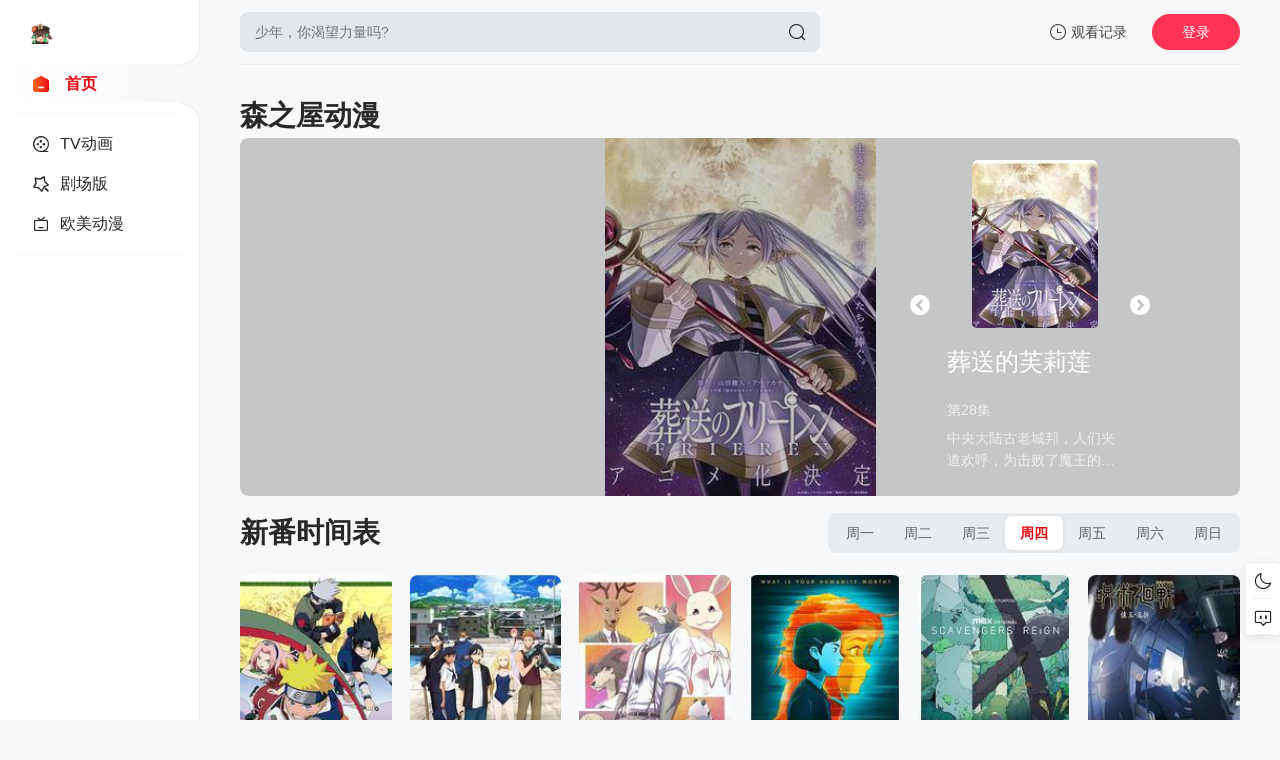

--- FILE ---
content_type: text/html; charset=utf-8
request_url: https://senfun.in/
body_size: 12461
content:
<!DOCTYPE html>
<html lang="zh-CN">

<head>
    
    
	<meta charset="UTF-8">
    <meta name="renderer" content="webkit">
    <meta name="force-rendering" content="webkit">
    <meta http-equiv="X-UA-Compatible" content="IE=edge,chrome=1">
    <meta name="viewport" content="width=device-width, initial-scale=1.0, maximum-scale=1.0, user-scalable=0">

    <script>
        var maccms = {
            "path": "",
            "mid": "1",
            "url": "senfun.in",
            "wapurl": "senfun.in",
            "mob_status": "1"
        };
    </script>

    <link rel="shortcut icon" href="/static/senfun/mxtheme/images/favicon.png">
    <link rel="stylesheet" href="/static/senfun/mxtheme/css/style.css" type="text/css">
    <link id="cssFile" rel="stylesheet" href="/static/senfun/mxtheme/css/white.css" type="text/css">

    

    <link rel="stylesheet" href="/static/senfun/mxtheme/css/swiper-bundle.min.css" type="text/css">

    <script src="/static/senfun/mxtheme/js/jquery.min.js"></script>
    <script src="/static/senfun/mxtheme/js/home.js"></script>
    <script src="/static/senfun/mxtheme/js/jquery.lazyload.js"></script>
    <script src="/static/senfun/static/js/jquery.cookie.js"></script>
    <script src="/static/senfun/static/js/jquery.clipboard.js"></script>
    <script src="/static/senfun/mxtheme/js/jquery.qrcode.min.js"></script>
    <!-- <script src="/static/senfun/mxtheme/js/script.js"></script> -->
    <script src="/static/senfun/mxtheme/js/swiper-bundle.min.js"></script>
    <script src="/static/senfun/mxtheme/js/layer.min.js"></script>

    <link rel="stylesheet" href="/static/senfun/mxtheme/js/theme/default/layer.css" type="text/css">

    <script>
        $(function() {
            $('#searchbutton').click(function() {
                if ($('.search-input').val() == '') {
                    layer.msg('请输入搜索关键词！', {
                        time: 1000,
                        shade: 0.8
                    });
                    $(".search-input").focus();
                    return false;
                }
            })
        });
    </script>

    <style>
        @media (max-width: 559px) {
            .homepage .navbar {
                width: calc(100vw - 91px);
            }

            .navbar.open,
            .page .navbar {
                width: calc(100vw - 135px);
            }

            .side-op {
                width: 130px;
            }

            .homepage .side-op.open .header-op-search {
                display: block;
            }
        }
    </style>


    <title>森之屋动漫</title>
    <meta name="keywords" content="森之屋动漫,动漫,二次元,番剧,剧场版,弹幕,高质量" />
    <meta name="description" content="这是一个提供全网最高质量动漫的网站~" />
</head>

<body>
    
    <div class="homepage">

        
		<style>
            @media screen and (max-width: 550px) {
                .header-box {
                    overflow: hidden
                }
            }
        </style>
        <div class="header">
            <div class="header-box">
                <div class="logo nonenav"><a href="/" title="森之屋动漫"><img class="logo2" src="/static/senfun/mxtheme/images/logo_black.png" alt="森之屋动漫"><img class="logo1" src="/static/senfun/upload/dyxscms/20211201-1/41c4d0a159b80ec48e50a26de1374041.gif" /></a></div>
                <div class="search-box nonenav" style="display:block;overfloor:hidden;">
                    <div class="searchbar-main">
                        <form name="search" method="get" action="/search.html" onsubmit="return qrsearch();">
                            <div class="searchbar"><input class="search-input" type="text" name="wd" autocomplete="off" placeholder="少年，你渴望力量吗?"><button class="search-btn search-go" id="searchbutton" type="submit"><i class="icon-search"></i></button><button class="cancel-btn" type="button">取消</button></div>
                            <div class="search-recommend-box">
                                <div class="search-recommend">
                                    <div class="search-recommend-title"><strong>大家都在搜</strong></div>
                                    <div class="search-tag"><a href="/search.html?wd=间谍过家家" class="hot"><i class="icon-hot"></i>间谍过家家</a><a href="/search.html?wd=夏日重现" class="hot"><i class="icon-hot"></i>夏日重现</a><a href="/search.html?wd=约会大作战" class="hot"><i class="icon-hot"></i>约会大作战</a><a href="/search.html?wd=更衣人偶坠入爱河" class="hot"><i class="icon-hot"></i>更衣人偶坠入爱河</a></div>
                                </div>
                            </div>
                        </form>
                    </div>
                </div>
                <div class="header-op">
                    <div class="header-op-list">
                        <div class="drop">
                            <div class="header-op-list-btn header-op-history"><i class="icon icon-history-o"></i><span>观看记录</span></div>
                            <div class="drop-content drop-history">
                                <div class="drop-content-box">
                                    <ul class="drop-content-items historical">
                                        <li class="drop-item drop-item-title"><i class="icon icon-history"></i><strong>我的观影记录</strong></li>
                                    </ul>
                                </div>
                            </div>
                            <div class="shortcuts-mobile-overlay"></div>
                        </div>
                        <div class="mac_user header-op-user" title="会员中心">登录</div>
                        <div class="header-op-list-btn header-op-search"><i class="icon icon-search"></i></div>
                    </div>
                </div>
            </div>
        </div>

        <div class="sidebar">
            <div class="navbar open">
                <ul class="navbar-items swiper-wrapper">
                    <li class="swiper-slide navbar-item active">
                        <a href="/" class="links">
                            <div class="current"></div>
                            <i class="icon-arrow-go"></i><i class="icon icon-home-o"></i><span>首页</span>
                        </a>
                    </li>
                    <li class="navbar-hr"></li>
                    
                    <li class="swiper-slide navbar-item">
                        <a href="/type/tv.html" title="TV动画" class="links">
                            
                            <i class="icon-arrow-go"></i><i class="icon-dy-o"></i><span>TV动画</span>
                        </a>
                    </li>

                    <!-- <li class="swiper-slide navbar-item"><a href="/type/bd.html" title="BD动画" class="links"><i class="icon-arrow-go"></i><i class="icon-tv-o"></i><span>BD动画</span></a></li> -->
                    <li class="swiper-slide navbar-item">
                        <a href="/type/movie.html" title="剧场版" class="links">
                            
                            <i class="icon-arrow-go"></i><i class="icon-zy-o"></i><span>剧场版</span>
                        </a>
                    </li>
                    <!-- <li class="swiper-slide navbar-item"><a href="/type/tai.html" title="钛合金" class="links"><i class="icon-arrow-go"></i><i class="icon-dm-o"></i><span>钛合金</span></a></li> -->
                    <li class="swiper-slide navbar-item">
                        <a href="/type/west.html" title="欧美动漫" class="links">
                            
                            <i class="icon-arrow-go"></i><i class="icon-tvs"></i><span>欧美动漫</span>
                        </a>
                    </li>
                    <li class="navbar-hr"></li>
                    <!-- <li class="swiper-slide navbar-item"><a href="/label/week.html" class="links"><i class="icon-arrow-go"></i><i class="icon icon-week-o"></i><span>追剧周表</span></a></li> -->
                    <!-- <li class="swiper-slide navbar-item"><a href="/label/new.html" class="links"><i class="icon-arrow-go"></i><i class="icon icon-update-o"></i><span>今日更新</span><small>8</small></a></li> -->
                    <!-- <li class="swiper-slide navbar-item"><a href="/index.php/label/down.html" class="links" target="_self"><i class="icon-arrow-go"></i><i class="icon icon-phone-o"></i><span>APP下载</span></a></li> -->
                </ul>
            </div>
            <div class="side-op">
                <div class="header-op-list">
                    <div class="drop">
                        <div class="header-op-list-btn header-op-history"><i class="icon icon-history-o"></i><span>观看记录</span></div>
                        <div class="drop-content drop-history">
                            <div class="drop-content-box">
                                <ul class="drop-content-items historical">
                                    <li class="drop-item drop-item-title"><i class="icon icon-history"></i><strong>我的观影记录</strong></li>
                                </ul>
                            </div>
                        </div>
                        <div class="shortcuts-mobile-overlay"></div>
                    </div>
                    <div class="header-op-list-btn header-op-search"><i class="icon icon-search"></i></div>
                    <div class="member_group">
                        <div class="mac_user"><img src="/static/senfun/static/images/touxiang.png" class="useimg"></div>
                    </div>
                </div>
            </div>
        </div>

        <style>
            @media (max-width: 559px) {
                .header {
                    padding: 20px 15px 20px;
                    height: auto;
                }

                .homepage:after {
                    background: none;
                }

                .homepage .side-op {
                    right: 0
                }
            }
        </style>
        <script>
            $(".header-op-search").click(function() {
                $(".search-box").toggleClass("nonenav");
                $('body').toggleClass('open');
                $('.searchbar-main').toggleClass('open');
            });
            $('.cancel-btn').click(function() {
                $(".search-box").addClass("nonenav");
                $('body').removeClass('open');
                $('.searchbar-main').removeClass('open');
            }); 
            $(document).scroll(function() {
                var H = $(document).scrollTop();
                if (H > 20) {
                    $(".sidebar").addClass("sidebar-bg");
                } else {
                    $(".sidebar").removeClass("sidebar-bg");
                }
            });
            $(document).click(function(e) {
                if (($(e.target).closest(".search-input").length == 0 || $(e.target).closest(".cancel-btn").length != 0) && $(e.target).closest(".header-op-search").length == 0) {
                    $(".search-box").addClass("nonenav");
                    $('body').removeClass('open');
                    $('.searchbar-main').removeClass('open');
                }
            });
        </script>
        <style>
            .homepage .side-op .header-op-search {
                display: block;
            }
        </style>

        <div class="main">
            <div class="content">
                <h1>森之屋动漫</h1>

                <div class="container-slide">
                    <div class="swiper swiper-big">
                        <div class="swiper-wrapper">
                            
                            <div class="swiper-slide"><a href="/voddetail/202395432.html" class="banner" style="background: url(/pic/cover/202395432.jpg)center no-repeat;background-size: contain;"></a>
                                <div class="mobile-v-info">
                                    <div class="v-title"><span>葬送的芙莉莲</span></div>
                                    <div class="v-ins">
                                        <p>第28集</p>
                                        <p>中央大陆古老城邦，人们夹道欢呼，为击败了魔王的四人组高声喝彩。这四个人分别是勇者辛美尔（冈本信彦 配音）、精灵魔导师芙莉莲 ...</p>
                                    </div>
                                </div>
                            </div>
                            
                            <div class="swiper-slide"><a href="/voddetail/2021345912.html" class="banner" style="background: url(/pic/cover/2021345912.jpg)center no-repeat;background-size: contain;"></a>
                                <div class="mobile-v-info">
                                    <div class="v-title"><span>指尖传出的真挚热情2-恋人是消防员-</span></div>
                                    <div class="v-ins">
                                        <p>第08集</p>
                                        <p>互いへの想いを通じ合わせた涼と颯馬は、ついに恋人同士に。
心もカラダもより深く繋がってラブラブな日々…と思いきや、涼の職場に元カレ・玲が現れて！ ...</p>
                                    </div>
                                </div>
                            </div>
                            
                            <div class="swiper-slide"><a href="/voddetail/2022653944.html" class="banner" style="background: url(/pic/cover/2022653944.jpg)center no-repeat;background-size: contain;"></a>
                                <div class="mobile-v-info">
                                    <div class="v-title"><span>3秒后野兽～坐在联谊会角落的他是个肉食系～</span></div>
                                    <div class="v-ins">
                                        <p>第8集</p>
                                        <p>原作：百瀬こあ
制作：彗星社</p>
                                    </div>
                                </div>
                            </div>
                            
                            <div class="swiper-slide"><a href="/voddetail/2026563357.html" class="banner" style="background: url(/pic/cover/2026563357.jpg)center no-repeat;background-size: contain;"></a>
                                <div class="mobile-v-info">
                                    <div class="v-title"><span>我们不可能成为恋人！绝对不行。(※似乎可行!?) ～NEXT SHINE！～</span></div>
                                    <div class="v-ins">
                                        <p>第05集</p>
                                        <p>わたなれ：原作小説4巻の物語を描く続編、13話〜17話の制作とTV放送が決定！
TV放送に先駆け、13話〜17話の全5話を特別編集した ...</p>
                                    </div>
                                </div>
                            </div>
                            
                            <div class="swiper-slide"><a href="/voddetail/2025440556.html" class="banner" style="background: url(/pic/cover/2025440556.jpg)center no-repeat;background-size: contain;"></a>
                                <div class="mobile-v-info">
                                    <div class="v-title"><span>浪浪山小妖怪</span></div>
                                    <div class="v-ins">
                                        <p>预告片</p>
                                        <p>没有通天本领也能踏上取经路？小猪妖决定离开浪浪山，和蛤蟆精、黄鼠狼精、猩猩怪组团取经。西行路上，小妖怪们将遇到怎样的考验？ ...</p>
                                    </div>
                                </div>
                            </div>
                            
                            <div class="swiper-slide"><a href="/voddetail/2025819217.html" class="banner" style="background: url(/pic/cover/2025819217.jpg)center no-repeat;background-size: contain;"></a>
                                <div class="mobile-v-info">
                                    <div class="v-title"><span>疯狂动物城2</span></div>
                                    <div class="v-ins">
                                        <p>TCV4</p>
                                        <p>一个神秘爬行动物的到来，把温馨的动物城搅动得天翻地覆。面对全新的城市危机，警官兔朱迪（金妮弗·古德温 Ginnifer Goodwin 配音）与狐尼克 ...</p>
                                    </div>
                                </div>
                            </div>
                            

                            
                        </div>
                    </div>
                    <div class="sm-swiper">
                        <div class="swiper swiper-small">
                            <div class="swiper-wrapper">
                                
                                <div class="swiper-slide">
                                    <div class="pic"><a href="/voddetail/202395432.html"><img src="/pic/small/202395432.jpg" alt="葬送的芙莉莲"></a></div>
                                    <div class="title"><a href="/voddetail/202395432.html">葬送的芙莉莲</a></div>
                                    <div class="ins">
                                        <p>第28集</p>
                                        <p class="ins">中央大陆古老城邦，人们夹道欢呼，为击败了魔王的四人组高声喝彩。这四个人分别是勇者辛美尔（冈本信彦 配音）、精灵魔导师芙莉莲 ...</p>
                                    </div>
                                </div>
                                
                                <div class="swiper-slide">
                                    <div class="pic"><a href="/voddetail/2021345912.html"><img src="/pic/small/2021345912.jpg" alt="指尖传出的真挚热情2-恋人是消防员-"></a></div>
                                    <div class="title"><a href="/voddetail/2021345912.html">指尖传出的真挚热情2-恋人是消防员-</a></div>
                                    <div class="ins">
                                        <p>第08集</p>
                                        <p class="ins">互いへの想いを通じ合わせた涼と颯馬は、ついに恋人同士に。
心もカラダもより深く繋がってラブラブな日々…と思いきや、涼の職場に元カレ・玲が現れて！ ...</p>
                                    </div>
                                </div>
                                
                                <div class="swiper-slide">
                                    <div class="pic"><a href="/voddetail/2022653944.html"><img src="/pic/small/2022653944.jpg" alt="3秒后野兽～坐在联谊会角落的他是个肉食系～"></a></div>
                                    <div class="title"><a href="/voddetail/2022653944.html">3秒后野兽～坐在联谊会角落的他是个肉食系～</a></div>
                                    <div class="ins">
                                        <p>第8集</p>
                                        <p class="ins">原作：百瀬こあ
制作：彗星社</p>
                                    </div>
                                </div>
                                
                                <div class="swiper-slide">
                                    <div class="pic"><a href="/voddetail/2026563357.html"><img src="/pic/small/2026563357.jpg" alt="我们不可能成为恋人！绝对不行。(※似乎可行!?) ～NEXT SHINE！～"></a></div>
                                    <div class="title"><a href="/voddetail/2026563357.html">我们不可能成为恋人！绝对不行。(※似乎可行!?) ～NEXT SHINE！～</a></div>
                                    <div class="ins">
                                        <p>第05集</p>
                                        <p class="ins">わたなれ：原作小説4巻の物語を描く続編、13話〜17話の制作とTV放送が決定！
TV放送に先駆け、13話〜17話の全5話を特別編集した ...</p>
                                    </div>
                                </div>
                                
                                <div class="swiper-slide">
                                    <div class="pic"><a href="/voddetail/2025440556.html"><img src="/pic/small/2025440556.jpg" alt="浪浪山小妖怪"></a></div>
                                    <div class="title"><a href="/voddetail/2025440556.html">浪浪山小妖怪</a></div>
                                    <div class="ins">
                                        <p>预告片</p>
                                        <p class="ins">没有通天本领也能踏上取经路？小猪妖决定离开浪浪山，和蛤蟆精、黄鼠狼精、猩猩怪组团取经。西行路上，小妖怪们将遇到怎样的考验？ ...</p>
                                    </div>
                                </div>
                                
                                <div class="swiper-slide">
                                    <div class="pic"><a href="/voddetail/2025819217.html"><img src="/pic/small/2025819217.jpg" alt="疯狂动物城2"></a></div>
                                    <div class="title"><a href="/voddetail/2025819217.html">疯狂动物城2</a></div>
                                    <div class="ins">
                                        <p>TCV4</p>
                                        <p class="ins">一个神秘爬行动物的到来，把温馨的动物城搅动得天翻地覆。面对全新的城市危机，警官兔朱迪（金妮弗·古德温 Ginnifer Goodwin 配音）与狐尼克 ...</p>
                                    </div>
                                </div>
                                

                                
                            </div>
                        </div>
                        <div class="swiper-button-prev"><svg rseat="712211_banner_left" width="20" height="20" xmlns="http://www.w3.org/2000/svg" class="qy20-h-carousel__arrow left" data-v-1ea95016="">
                                <path d="M10 0c5.523 0 10 4.477 10 10s-4.477 10-10 10S0 15.523 0 10 4.477 0 10 0zm2.439 4.95a1.429 1.429 0 00-2.02 0L5.367 10l5.05 5.05.125.112c.56.444 1.378.407 1.896-.111l.11-.125a1.429 1.429 0 00-.11-1.896L9.409 10l3.03-3.03.11-.125a1.429 1.429 0 00-.11-1.896z" fill="#FFF" fill-rule="evenodd" data-v-1ea95016=""></path>
                            </svg></div>
                        <div class="swiper-button-next"><svg rseat="712211_banner_right" width="20" height="20" xmlns="http://www.w3.org/2000/svg" class="qy20-h-carousel__arrow right" data-v-1ea95016="">
                                <path d="M10 0C4.477 0 0 4.477 0 10s4.477 10 10 10 10-4.477 10-10S15.523 0 10 0zM7.561 4.95a1.429 1.429 0 012.02 0L14.633 10l-5.05 5.05-.125.112a1.429 1.429 0 01-1.896-.111l-.11-.125a1.429 1.429 0 01.11-1.896l3.03-3.03-3.03-3.03-.11-.125a1.429 1.429 0 01.11-1.896z" fill="#FFF" fill-rule="evenodd" data-v-1ea95016=""></path>
                            </svg></div>
                        <div class="swiper-pagination"></div>
                    </div>
                </div>

                <!-- <div class="module-adslist ads_w"><a target="_self" href="/timeline.html"><img src="/images/2022/04/24/sjb.jpg" alt="新番导视" width="100%"><i class="gg-icon"></i></a></div> -->
                
                <div class="module">
                    <div class="module-heading m-module-heading">
                        <h2 class="module-title m-module-title">新番时间表</h2>
                        <div class="module-tab m-module-tab">
                            <div class="module-tab-week m-module-tab-week">
                                <span class="module-tab-item m-tab-item tab-item" data-dropdown-value="周一">周一</span>
                                <span class="module-tab-item m-tab-item tab-item" data-dropdown-value="周二">周二</span>
                                <span class="module-tab-item m-tab-item tab-item" data-dropdown-value="周三">周三</span>
                                <span class="module-tab-item m-tab-item tab-item active" data-dropdown-value="周四">周四</span>
                                <span class="module-tab-item m-tab-item tab-item" data-dropdown-value="周五">周五</span>
                                <span class="module-tab-item m-tab-item tab-item" data-dropdown-value="周六">周六</span>
                                <span class="module-tab-item m-tab-item tab-item" data-dropdown-value="周日">周日</span>
                            </div>
                        </div>
                    </div>

                    
                    <div class="module-main tab-list ">
                        <div class="module-items module-poster-items-base">
                            
                            <a href="/voddetail/2020442102.html" title="进击的巨人 最终季 Part.1" class="module-poster-item module-item">
                                <div class="module-item-cover">
                                    <div class="module-item-note">第28集</div>
                                    <div class="module-item-pic"><img class="lazy lazyload" data-original="/pic/small/2020442102.jpg" alt="进击的巨人 最终季 Part.1" referrerpolicy="no-referrer" src="/static/senfun/mxtheme/images/load.gif"></div>
                                </div>
                                <div class="module-poster-item-info">
                                    <div class="module-poster-item-title">进击的巨人 最终季 Part.1</div>
                                </div>
                            </a>
                            
                            <a href="/voddetail/2013540035.html" title="瑞克和莫蒂 第一季" class="module-poster-item module-item">
                                <div class="module-item-cover">
                                    <div class="module-item-note">第11集</div>
                                    <div class="module-item-pic"><img class="lazy lazyload" data-original="/pic/small/2013540035.jpg" alt="瑞克和莫蒂 第一季" referrerpolicy="no-referrer" src="/static/senfun/mxtheme/images/load.gif"></div>
                                </div>
                                <div class="module-poster-item-info">
                                    <div class="module-poster-item-title">瑞克和莫蒂 第一季</div>
                                </div>
                            </a>
                            
                            <a href="/voddetail/200862623.html" title="夏目友人帐" class="module-poster-item module-item">
                                <div class="module-item-cover">
                                    <div class="module-item-note">第13集</div>
                                    <div class="module-item-pic"><img class="lazy lazyload" data-original="/pic/small/200862623.jpg" alt="夏目友人帐" referrerpolicy="no-referrer" src="/static/senfun/mxtheme/images/load.gif"></div>
                                </div>
                                <div class="module-poster-item-info">
                                    <div class="module-poster-item-title">夏目友人帐</div>
                                </div>
                            </a>
                            
                            <a href="/voddetail/2020458108.html" title="异度侵入" class="module-poster-item module-item">
                                <div class="module-item-cover">
                                    <div class="module-item-note">第13集</div>
                                    <div class="module-item-pic"><img class="lazy lazyload" data-original="/pic/small/2020458108.jpg" alt="异度侵入" referrerpolicy="no-referrer" src="/static/senfun/mxtheme/images/load.gif"></div>
                                </div>
                                <div class="module-poster-item-info">
                                    <div class="module-poster-item-title">异度侵入</div>
                                </div>
                            </a>
                            
                            <a href="/voddetail/2000466529.html" title="犬夜叉" class="module-poster-item module-item">
                                <div class="module-item-cover">
                                    <div class="module-item-note">第167集</div>
                                    <div class="module-item-pic"><img class="lazy lazyload" data-original="/pic/small/2000466529.jpg" alt="犬夜叉" referrerpolicy="no-referrer" src="/static/senfun/mxtheme/images/load.gif"></div>
                                </div>
                                <div class="module-poster-item-info">
                                    <div class="module-poster-item-title">犬夜叉</div>
                                </div>
                            </a>
                            
                            <a href="/voddetail/1992433764.html" title="蜡笔小新" class="module-poster-item module-item">
                                <div class="module-item-cover">
                                    <div class="module-item-note">第2484集</div>
                                    <div class="module-item-pic"><img class="lazy lazyload" data-original="/pic/small/1992433764.jpg" alt="蜡笔小新" referrerpolicy="no-referrer" src="/static/senfun/mxtheme/images/load.gif"></div>
                                </div>
                                <div class="module-poster-item-info">
                                    <div class="module-poster-item-title">蜡笔小新</div>
                                </div>
                            </a>
                            
                            <a href="/voddetail/2021943918.html" title="致不灭的你 第一季" class="module-poster-item module-item">
                                <div class="module-item-cover">
                                    <div class="module-item-note">第21集</div>
                                    <div class="module-item-pic"><img class="lazy lazyload" data-original="/pic/small/2021943918.jpg" alt="致不灭的你 第一季" referrerpolicy="no-referrer" src="/static/senfun/mxtheme/images/load.gif"></div>
                                </div>
                                <div class="module-poster-item-info">
                                    <div class="module-poster-item-title">致不灭的你 第一季</div>
                                </div>
                            </a>
                            
                            <a href="/voddetail/2019176491.html" title="多罗罗" class="module-poster-item module-item">
                                <div class="module-item-cover">
                                    <div class="module-item-note">第24集</div>
                                    <div class="module-item-pic"><img class="lazy lazyload" data-original="/pic/small/2019176491.jpg" alt="多罗罗" referrerpolicy="no-referrer" src="/static/senfun/mxtheme/images/load.gif"></div>
                                </div>
                                <div class="module-poster-item-info">
                                    <div class="module-poster-item-title">多罗罗</div>
                                </div>
                            </a>
                            
                            <a href="/voddetail/2022292791.html" title="进击的巨人 最终季 Part.2" class="module-poster-item module-item">
                                <div class="module-item-cover">
                                    <div class="module-item-note">第12集</div>
                                    <div class="module-item-pic"><img class="lazy lazyload" data-original="/pic/small/2022292791.jpg" alt="进击的巨人 最终季 Part.2" referrerpolicy="no-referrer" src="/static/senfun/mxtheme/images/load.gif"></div>
                                </div>
                                <div class="module-poster-item-info">
                                    <div class="module-poster-item-title">进击的巨人 最终季 Part.2</div>
                                </div>
                            </a>
                            
                            <a href="/voddetail/2021719912.html" title="眷思量 第一季" class="module-poster-item module-item">
                                <div class="module-item-cover">
                                    <div class="module-item-note">第30集</div>
                                    <div class="module-item-pic"><img class="lazy lazyload" data-original="/pic/small/2021719912.jpg" alt="眷思量 第一季" referrerpolicy="no-referrer" src="/static/senfun/mxtheme/images/load.gif"></div>
                                </div>
                                <div class="module-poster-item-info">
                                    <div class="module-poster-item-title">眷思量 第一季</div>
                                </div>
                            </a>
                            
                            <a href="/voddetail/20098551.html" title="妖精的尾巴" class="module-poster-item module-item">
                                <div class="module-item-cover">
                                    <div class="module-item-note">第328集</div>
                                    <div class="module-item-pic"><img class="lazy lazyload" data-original="/pic/small/20098551.jpg" alt="妖精的尾巴" referrerpolicy="no-referrer" src="/static/senfun/mxtheme/images/load.gif"></div>
                                </div>
                                <div class="module-poster-item-info">
                                    <div class="module-poster-item-title">妖精的尾巴</div>
                                </div>
                            </a>
                            
                            <a href="/voddetail/20223513.html" title="死神 千年血战篇" class="module-poster-item module-item">
                                <div class="module-item-cover">
                                    <div class="module-item-note">第13集</div>
                                    <div class="module-item-pic"><img class="lazy lazyload" data-original="/pic/small/20223513.jpg" alt="死神 千年血战篇" referrerpolicy="no-referrer" src="/static/senfun/mxtheme/images/load.gif"></div>
                                </div>
                                <div class="module-poster-item-info">
                                    <div class="module-poster-item-title">死神 千年血战篇</div>
                                </div>
                            </a>
                            
                            <a href="/voddetail/2004443134.html" title="妄想代理人" class="module-poster-item module-item">
                                <div class="module-item-cover">
                                    <div class="module-item-note">第13集</div>
                                    <div class="module-item-pic"><img class="lazy lazyload" data-original="/pic/small/2004443134.jpg" alt="妄想代理人" referrerpolicy="no-referrer" src="/static/senfun/mxtheme/images/load.gif"></div>
                                </div>
                                <div class="module-poster-item-info">
                                    <div class="module-poster-item-title">妄想代理人</div>
                                </div>
                            </a>
                            
                            <a href="/voddetail/2005251612.html" title="搞笑漫画日和" class="module-poster-item module-item">
                                <div class="module-item-cover">
                                    <div class="module-item-note">第12集</div>
                                    <div class="module-item-pic"><img class="lazy lazyload" data-original="/pic/small/2005251612.jpg" alt="搞笑漫画日和" referrerpolicy="no-referrer" src="/static/senfun/mxtheme/images/load.gif"></div>
                                </div>
                                <div class="module-poster-item-info">
                                    <div class="module-poster-item-title">搞笑漫画日和</div>
                                </div>
                            </a>
                            
                            <a href="/voddetail/2012896892.html" title="男子高中生的日常" class="module-poster-item module-item">
                                <div class="module-item-cover">
                                    <div class="module-item-note">第12集</div>
                                    <div class="module-item-pic"><img class="lazy lazyload" data-original="/pic/small/2012896892.jpg" alt="男子高中生的日常" referrerpolicy="no-referrer" src="/static/senfun/mxtheme/images/load.gif"></div>
                                </div>
                                <div class="module-poster-item-info">
                                    <div class="module-poster-item-title">男子高中生的日常</div>
                                </div>
                            </a>
                            
                            <a href="/voddetail/2016803129.html" title="齐木楠雄的灾难" class="module-poster-item module-item">
                                <div class="module-item-cover">
                                    <div class="module-item-note">第120集</div>
                                    <div class="module-item-pic"><img class="lazy lazyload" data-original="/pic/small/2016803129.jpg" alt="齐木楠雄的灾难" referrerpolicy="no-referrer" src="/static/senfun/mxtheme/images/load.gif"></div>
                                </div>
                                <div class="module-poster-item-info">
                                    <div class="module-poster-item-title">齐木楠雄的灾难</div>
                                </div>
                            </a>
                            
                            
                        </div>
                    </div>

                    
                    
                    <div class="module-main tab-list ">
                        <div class="module-items module-poster-items-base">
                            
                            <a href="/voddetail/200659252.html" title="银魂" class="module-poster-item module-item">
                                <div class="module-item-cover">
                                    <div class="module-item-note">第367集</div>
                                    <div class="module-item-pic"><img class="lazy lazyload" data-original="/pic/small/200659252.jpg" alt="银魂" referrerpolicy="no-referrer" src="/static/senfun/mxtheme/images/load.gif"></div>
                                </div>
                                <div class="module-poster-item-info">
                                    <div class="module-poster-item-title">银魂</div>
                                </div>
                            </a>
                            
                            <a href="/voddetail/2022258276.html" title="电锯人" class="module-poster-item module-item">
                                <div class="module-item-cover">
                                    <div class="module-item-note">第12集</div>
                                    <div class="module-item-pic"><img class="lazy lazyload" data-original="/pic/small/2022258276.jpg" alt="电锯人" referrerpolicy="no-referrer" src="/static/senfun/mxtheme/images/load.gif"></div>
                                </div>
                                <div class="module-poster-item-info">
                                    <div class="module-poster-item-title">电锯人</div>
                                </div>
                            </a>
                            
                            <a href="/voddetail/2004463013.html" title="死神" class="module-poster-item module-item">
                                <div class="module-item-cover">
                                    <div class="module-item-note">第366集</div>
                                    <div class="module-item-pic"><img class="lazy lazyload" data-original="/pic/small/2004463013.jpg" alt="死神" referrerpolicy="no-referrer" src="/static/senfun/mxtheme/images/load.gif"></div>
                                </div>
                                <div class="module-poster-item-info">
                                    <div class="module-poster-item-title">死神</div>
                                </div>
                            </a>
                            
                            <a href="/voddetail/2023681758.html" title="跃动青春" class="module-poster-item module-item">
                                <div class="module-item-cover">
                                    <div class="module-item-note">第12集</div>
                                    <div class="module-item-pic"><img class="lazy lazyload" data-original="/pic/small/2023681758.jpg" alt="跃动青春" referrerpolicy="no-referrer" src="/static/senfun/mxtheme/images/load.gif"></div>
                                </div>
                                <div class="module-poster-item-info">
                                    <div class="module-poster-item-title">跃动青春</div>
                                </div>
                            </a>
                            
                            <a href="/voddetail/2018240466.html" title="强风吹拂" class="module-poster-item module-item">
                                <div class="module-item-cover">
                                    <div class="module-item-note">第28集</div>
                                    <div class="module-item-pic"><img class="lazy lazyload" data-original="/pic/small/2018240466.jpg" alt="强风吹拂" referrerpolicy="no-referrer" src="/static/senfun/mxtheme/images/load.gif"></div>
                                </div>
                                <div class="module-poster-item-info">
                                    <div class="module-poster-item-title">强风吹拂</div>
                                </div>
                            </a>
                            
                            <a href="/voddetail/2004430061.html" title="怪物" class="module-poster-item module-item">
                                <div class="module-item-cover">
                                    <div class="module-item-note">第74集</div>
                                    <div class="module-item-pic"><img class="lazy lazyload" data-original="/pic/small/2004430061.jpg" alt="怪物" referrerpolicy="no-referrer" src="/static/senfun/mxtheme/images/load.gif"></div>
                                </div>
                                <div class="module-poster-item-info">
                                    <div class="module-poster-item-title">怪物</div>
                                </div>
                            </a>
                            
                            <a href="/voddetail/2022120337.html" title="赛博朋克：边缘行者 第一季" class="module-poster-item module-item">
                                <div class="module-item-cover">
                                    <div class="module-item-note">第10集</div>
                                    <div class="module-item-pic"><img class="lazy lazyload" data-original="/pic/small/2022120337.jpg" alt="赛博朋克：边缘行者 第一季" referrerpolicy="no-referrer" src="/static/senfun/mxtheme/images/load.gif"></div>
                                </div>
                                <div class="module-poster-item-info">
                                    <div class="module-poster-item-title">赛博朋克：边缘行者 第一季</div>
                                </div>
                            </a>
                            
                            <a href="/voddetail/2009840360.html" title="好想告诉你 第一季" class="module-poster-item module-item">
                                <div class="module-item-cover">
                                    <div class="module-item-note">第25集</div>
                                    <div class="module-item-pic"><img class="lazy lazyload" data-original="/pic/small/2009840360.jpg" alt="好想告诉你 第一季" referrerpolicy="no-referrer" src="/static/senfun/mxtheme/images/load.gif"></div>
                                </div>
                                <div class="module-poster-item-info">
                                    <div class="module-poster-item-title">好想告诉你 第一季</div>
                                </div>
                            </a>
                            
                            <a href="/voddetail/2011927479.html" title="命运石之门" class="module-poster-item module-item">
                                <div class="module-item-cover">
                                    <div class="module-item-note">第25集</div>
                                    <div class="module-item-pic"><img class="lazy lazyload" data-original="/pic/small/2011927479.jpg" alt="命运石之门" referrerpolicy="no-referrer" src="/static/senfun/mxtheme/images/load.gif"></div>
                                </div>
                                <div class="module-poster-item-info">
                                    <div class="module-poster-item-title">命运石之门</div>
                                </div>
                            </a>
                            
                            <a href="/voddetail/2002433696.html" title="攻壳机动队 第一季" class="module-poster-item module-item">
                                <div class="module-item-cover">
                                    <div class="module-item-note">第26集</div>
                                    <div class="module-item-pic"><img class="lazy lazyload" data-original="/pic/small/2002433696.jpg" alt="攻壳机动队 第一季" referrerpolicy="no-referrer" src="/static/senfun/mxtheme/images/load.gif"></div>
                                </div>
                                <div class="module-poster-item-info">
                                    <div class="module-poster-item-title">攻壳机动队 第一季</div>
                                </div>
                            </a>
                            
                            <a href="/voddetail/2021218309.html" title="奇蛋物语" class="module-poster-item module-item">
                                <div class="module-item-cover">
                                    <div class="module-item-note">第12集</div>
                                    <div class="module-item-pic"><img class="lazy lazyload" data-original="/pic/small/2021218309.jpg" alt="奇蛋物语" referrerpolicy="no-referrer" src="/static/senfun/mxtheme/images/load.gif"></div>
                                </div>
                                <div class="module-poster-item-info">
                                    <div class="module-poster-item-title">奇蛋物语</div>
                                </div>
                            </a>
                            
                            <a href="/voddetail/2022635984.html" title="派对浪客诸葛孔明" class="module-poster-item module-item">
                                <div class="module-item-cover">
                                    <div class="module-item-note">第12集</div>
                                    <div class="module-item-pic"><img class="lazy lazyload" data-original="/pic/small/2022635984.jpg" alt="派对浪客诸葛孔明" referrerpolicy="no-referrer" src="/static/senfun/mxtheme/images/load.gif"></div>
                                </div>
                                <div class="module-poster-item-info">
                                    <div class="module-poster-item-title">派对浪客诸葛孔明</div>
                                </div>
                            </a>
                            
                            <a href="/voddetail/199717150.html" title="精灵宝可梦" class="module-poster-item module-item">
                                <div class="module-item-cover">
                                    <div class="module-item-note">第271集</div>
                                    <div class="module-item-pic"><img class="lazy lazyload" data-original="/pic/small/199717150.jpg" alt="精灵宝可梦" referrerpolicy="no-referrer" src="/static/senfun/mxtheme/images/load.gif"></div>
                                </div>
                                <div class="module-poster-item-info">
                                    <div class="module-poster-item-title">精灵宝可梦</div>
                                </div>
                            </a>
                            
                            <a href="/voddetail/2020894177.html" title="我的三体之章北海传" class="module-poster-item module-item">
                                <div class="module-item-cover">
                                    <div class="module-item-note">第09集</div>
                                    <div class="module-item-pic"><img class="lazy lazyload" data-original="/pic/small/2020894177.jpg" alt="我的三体之章北海传" referrerpolicy="no-referrer" src="/static/senfun/mxtheme/images/load.gif"></div>
                                </div>
                                <div class="module-poster-item-info">
                                    <div class="module-poster-item-title">我的三体之章北海传</div>
                                </div>
                            </a>
                            
                            <a href="/voddetail/2016756977.html" title="夏目友人帐 第五季" class="module-poster-item module-item">
                                <div class="module-item-cover">
                                    <div class="module-item-note">第11集</div>
                                    <div class="module-item-pic"><img class="lazy lazyload" data-original="/pic/small/2016756977.jpg" alt="夏目友人帐 第五季" referrerpolicy="no-referrer" src="/static/senfun/mxtheme/images/load.gif"></div>
                                </div>
                                <div class="module-poster-item-info">
                                    <div class="module-poster-item-title">夏目友人帐 第五季</div>
                                </div>
                            </a>
                            
                            <a href="/voddetail/2001775915.html" title="热带雨林的爆笑生活" class="module-poster-item module-item">
                                <div class="module-item-cover">
                                    <div class="module-item-note">第26集</div>
                                    <div class="module-item-pic"><img class="lazy lazyload" data-original="/pic/small/2001775915.jpg" alt="热带雨林的爆笑生活" referrerpolicy="no-referrer" src="/static/senfun/mxtheme/images/load.gif"></div>
                                </div>
                                <div class="module-poster-item-info">
                                    <div class="module-poster-item-title">热带雨林的爆笑生活</div>
                                </div>
                            </a>
                            
                            
                        </div>
                    </div>

                    
                    
                    <div class="module-main tab-list ">
                        <div class="module-items module-poster-items-base">
                            
                            <a href="/voddetail/1999455319.html" title="海贼王" class="module-poster-item module-item">
                                <div class="module-item-cover">
                                    <div class="module-item-note">第1155集</div>
                                    <div class="module-item-pic"><img class="lazy lazyload" data-original="/pic/small/1999455319.jpg" alt="海贼王" referrerpolicy="no-referrer" src="/static/senfun/mxtheme/images/load.gif"></div>
                                </div>
                                <div class="module-poster-item-info">
                                    <div class="module-poster-item-title">海贼王</div>
                                </div>
                            </a>
                            
                            <a href="/voddetail/1995459654.html" title="新世纪福音战士" class="module-poster-item module-item">
                                <div class="module-item-cover">
                                    <div class="module-item-note">第26集</div>
                                    <div class="module-item-pic"><img class="lazy lazyload" data-original="/pic/small/1995459654.jpg" alt="新世纪福音战士" referrerpolicy="no-referrer" src="/static/senfun/mxtheme/images/load.gif"></div>
                                </div>
                                <div class="module-poster-item-info">
                                    <div class="module-poster-item-title">新世纪福音战士</div>
                                </div>
                            </a>
                            
                            <a href="/voddetail/2004462996.html" title="混沌武士" class="module-poster-item module-item">
                                <div class="module-item-cover">
                                    <div class="module-item-note">第26集</div>
                                    <div class="module-item-pic"><img class="lazy lazyload" data-original="/pic/small/2004462996.jpg" alt="混沌武士" referrerpolicy="no-referrer" src="/static/senfun/mxtheme/images/load.gif"></div>
                                </div>
                                <div class="module-poster-item-info">
                                    <div class="module-poster-item-title">混沌武士</div>
                                </div>
                            </a>
                            
                            <a href="/voddetail/2018807290.html" title="紫罗兰永恒花园" class="module-poster-item module-item">
                                <div class="module-item-cover">
                                    <div class="module-item-note">第14集</div>
                                    <div class="module-item-pic"><img class="lazy lazyload" data-original="/pic/small/2018807290.jpg" alt="紫罗兰永恒花园" referrerpolicy="no-referrer" src="/static/senfun/mxtheme/images/load.gif"></div>
                                </div>
                                <div class="module-poster-item-info">
                                    <div class="module-poster-item-title">紫罗兰永恒花园</div>
                                </div>
                            </a>
                            
                            <a href="/voddetail/2021607485.html" title="JOJO的奇妙冒险 石之海" class="module-poster-item module-item">
                                <div class="module-item-cover">
                                    <div class="module-item-note">第12集</div>
                                    <div class="module-item-pic"><img class="lazy lazyload" data-original="/pic/small/2021607485.jpg" alt="JOJO的奇妙冒险 石之海" referrerpolicy="no-referrer" src="/static/senfun/mxtheme/images/load.gif"></div>
                                </div>
                                <div class="module-poster-item-info">
                                    <div class="module-poster-item-title">JOJO的奇妙冒险 石之海</div>
                                </div>
                            </a>
                            
                            <a href="/voddetail/2023938856.html" title="【我推的孩子】" class="module-poster-item module-item">
                                <div class="module-item-cover">
                                    <div class="module-item-note">第11集</div>
                                    <div class="module-item-pic"><img class="lazy lazyload" data-original="/pic/small/2023938856.jpg" alt="【我推的孩子】" referrerpolicy="no-referrer" src="/static/senfun/mxtheme/images/load.gif"></div>
                                </div>
                                <div class="module-poster-item-info">
                                    <div class="module-poster-item-title">【我推的孩子】</div>
                                </div>
                            </a>
                            
                            <a href="/voddetail/2021163336.html" title="伍六七之玄武国篇" class="module-poster-item module-item">
                                <div class="module-item-cover">
                                    <div class="module-item-note">第10集</div>
                                    <div class="module-item-pic"><img class="lazy lazyload" data-original="/pic/small/2021163336.jpg" alt="伍六七之玄武国篇" referrerpolicy="no-referrer" src="/static/senfun/mxtheme/images/load.gif"></div>
                                </div>
                                <div class="module-poster-item-info">
                                    <div class="module-poster-item-title">伍六七之玄武国篇</div>
                                </div>
                            </a>
                            
                            <a href="/voddetail/2012505719.html" title="十万个冷笑话 第一季" class="module-poster-item module-item">
                                <div class="module-item-cover">
                                    <div class="module-item-note">第13集</div>
                                    <div class="module-item-pic"><img class="lazy lazyload" data-original="/pic/small/2012505719.jpg" alt="十万个冷笑话 第一季" referrerpolicy="no-referrer" src="/static/senfun/mxtheme/images/load.gif"></div>
                                </div>
                                <div class="module-poster-item-info">
                                    <div class="module-poster-item-title">十万个冷笑话 第一季</div>
                                </div>
                            </a>
                            
                            <a href="/voddetail/2019373832.html" title="伍六七之最强发型师" class="module-poster-item module-item">
                                <div class="module-item-cover">
                                    <div class="module-item-note">第10集</div>
                                    <div class="module-item-pic"><img class="lazy lazyload" data-original="/pic/small/2019373832.jpg" alt="伍六七之最强发型师" referrerpolicy="no-referrer" src="/static/senfun/mxtheme/images/load.gif"></div>
                                </div>
                                <div class="module-poster-item-info">
                                    <div class="module-poster-item-title">伍六七之最强发型师</div>
                                </div>
                            </a>
                            
                            <a href="/voddetail/2018626843.html" title="伍六七" class="module-poster-item module-item">
                                <div class="module-item-cover">
                                    <div class="module-item-note">第14集</div>
                                    <div class="module-item-pic"><img class="lazy lazyload" data-original="/pic/small/2018626843.jpg" alt="伍六七" referrerpolicy="no-referrer" src="/static/senfun/mxtheme/images/load.gif"></div>
                                </div>
                                <div class="module-poster-item-info">
                                    <div class="module-poster-item-title">伍六七</div>
                                </div>
                            </a>
                            
                            <a href="/voddetail/2021592110.html" title="平家物语" class="module-poster-item module-item">
                                <div class="module-item-cover">
                                    <div class="module-item-note">第11集</div>
                                    <div class="module-item-pic"><img class="lazy lazyload" data-original="/pic/small/2021592110.jpg" alt="平家物语" referrerpolicy="no-referrer" src="/static/senfun/mxtheme/images/load.gif"></div>
                                </div>
                                <div class="module-poster-item-info">
                                    <div class="module-poster-item-title">平家物语</div>
                                </div>
                            </a>
                            
                            <a href="/voddetail/2014776133.html" title="寄生兽 生命的准则" class="module-poster-item module-item">
                                <div class="module-item-cover">
                                    <div class="module-item-note">第24集</div>
                                    <div class="module-item-pic"><img class="lazy lazyload" data-original="/pic/small/2014776133.jpg" alt="寄生兽 生命的准则" referrerpolicy="no-referrer" src="/static/senfun/mxtheme/images/load.gif"></div>
                                </div>
                                <div class="module-poster-item-info">
                                    <div class="module-poster-item-title">寄生兽 生命的准则</div>
                                </div>
                            </a>
                            
                            <a href="/voddetail/2022419953.html" title="异世界归来的舅舅" class="module-poster-item module-item">
                                <div class="module-item-cover">
                                    <div class="module-item-note">第13集</div>
                                    <div class="module-item-pic"><img class="lazy lazyload" data-original="/pic/small/2022419953.jpg" alt="异世界归来的舅舅" referrerpolicy="no-referrer" src="/static/senfun/mxtheme/images/load.gif"></div>
                                </div>
                                <div class="module-poster-item-info">
                                    <div class="module-poster-item-title">异世界归来的舅舅</div>
                                </div>
                            </a>
                            
                            <a href="/voddetail/2021939881.html" title="动物狂想曲 第二季" class="module-poster-item module-item">
                                <div class="module-item-cover">
                                    <div class="module-item-note">第12集</div>
                                    <div class="module-item-pic"><img class="lazy lazyload" data-original="/pic/small/2021939881.jpg" alt="动物狂想曲 第二季" referrerpolicy="no-referrer" src="/static/senfun/mxtheme/images/load.gif"></div>
                                </div>
                                <div class="module-poster-item-info">
                                    <div class="module-poster-item-title">动物狂想曲 第二季</div>
                                </div>
                            </a>
                            
                            <a href="/voddetail/2018169059.html" title="青春期猪头少年不做兔女郎学姐的梦" class="module-poster-item module-item">
                                <div class="module-item-cover">
                                    <div class="module-item-note">第13集</div>
                                    <div class="module-item-pic"><img class="lazy lazyload" data-original="/pic/small/2018169059.jpg" alt="青春期猪头少年不做兔女郎学姐的梦" referrerpolicy="no-referrer" src="/static/senfun/mxtheme/images/load.gif"></div>
                                </div>
                                <div class="module-poster-item-info">
                                    <div class="module-poster-item-title">青春期猪头少年不做兔女郎学姐的梦</div>
                                </div>
                            </a>
                            
                            <a href="/voddetail/2022636104.html" title="灵能百分百 Ⅲ" class="module-poster-item module-item">
                                <div class="module-item-cover">
                                    <div class="module-item-note">第12集</div>
                                    <div class="module-item-pic"><img class="lazy lazyload" data-original="/pic/small/2022636104.jpg" alt="灵能百分百 Ⅲ" referrerpolicy="no-referrer" src="/static/senfun/mxtheme/images/load.gif"></div>
                                </div>
                                <div class="module-poster-item-info">
                                    <div class="module-poster-item-title">灵能百分百 Ⅲ</div>
                                </div>
                            </a>
                            
                            
                        </div>
                    </div>

                    
                    
                    <div class="module-main tab-list active">
                        <div class="module-items module-poster-items-base">
                            
                            <a href="/voddetail/2002429399.html" title="火影忍者" class="module-poster-item module-item">
                                <div class="module-item-cover">
                                    <div class="module-item-note">第720集</div>
                                    <div class="module-item-pic"><img class="lazy lazyload" data-original="/pic/small/2002429399.jpg" alt="火影忍者" referrerpolicy="no-referrer" src="/static/senfun/mxtheme/images/load.gif"></div>
                                </div>
                                <div class="module-poster-item-info">
                                    <div class="module-poster-item-title">火影忍者</div>
                                </div>
                            </a>
                            
                            <a href="/voddetail/2022353446.html" title="夏日重现" class="module-poster-item module-item">
                                <div class="module-item-cover">
                                    <div class="module-item-note">第25集</div>
                                    <div class="module-item-pic"><img class="lazy lazyload" data-original="/pic/small/2022353446.jpg" alt="夏日重现" referrerpolicy="no-referrer" src="/static/senfun/mxtheme/images/load.gif"></div>
                                </div>
                                <div class="module-poster-item-info">
                                    <div class="module-poster-item-title">夏日重现</div>
                                </div>
                            </a>
                            
                            <a href="/voddetail/2019460523.html" title="动物狂想曲 第一季" class="module-poster-item module-item">
                                <div class="module-item-cover">
                                    <div class="module-item-note">第12集</div>
                                    <div class="module-item-pic"><img class="lazy lazyload" data-original="/pic/small/2019460523.jpg" alt="动物狂想曲 第一季" referrerpolicy="no-referrer" src="/static/senfun/mxtheme/images/load.gif"></div>
                                </div>
                                <div class="module-poster-item-info">
                                    <div class="module-poster-item-title">动物狂想曲 第一季</div>
                                </div>
                            </a>
                            
                            <a href="/voddetail/2022992674.html" title="万神殿 第一季" class="module-poster-item module-item">
                                <div class="module-item-cover">
                                    <div class="module-item-note">第08集</div>
                                    <div class="module-item-pic"><img class="lazy lazyload" data-original="/pic/small/2022992674.jpg" alt="万神殿 第一季" referrerpolicy="no-referrer" src="/static/senfun/mxtheme/images/load.gif"></div>
                                </div>
                                <div class="module-poster-item-info">
                                    <div class="module-poster-item-title">万神殿 第一季</div>
                                </div>
                            </a>
                            
                            <a href="/voddetail/2023934939.html" title="拾荒者统治" class="module-poster-item module-item">
                                <div class="module-item-cover">
                                    <div class="module-item-note">第12集</div>
                                    <div class="module-item-pic"><img class="lazy lazyload" data-original="/pic/small/2023934939.jpg" alt="拾荒者统治" referrerpolicy="no-referrer" src="/static/senfun/mxtheme/images/load.gif"></div>
                                </div>
                                <div class="module-poster-item-info">
                                    <div class="module-poster-item-title">拾荒者统治</div>
                                </div>
                            </a>
                            
                            <a href="/voddetail/2023767431.html" title="咒术回战 第二季" class="module-poster-item module-item">
                                <div class="module-item-cover">
                                    <div class="module-item-note">第23集</div>
                                    <div class="module-item-pic"><img class="lazy lazyload" data-original="/pic/small/2023767431.jpg" alt="咒术回战 第二季" referrerpolicy="no-referrer" src="/static/senfun/mxtheme/images/load.gif"></div>
                                </div>
                                <div class="module-poster-item-info">
                                    <div class="module-poster-item-title">咒术回战 第二季</div>
                                </div>
                            </a>
                            
                            <a href="/voddetail/2007343008.html" title="怪化猫" class="module-poster-item module-item">
                                <div class="module-item-cover">
                                    <div class="module-item-note">第12集</div>
                                    <div class="module-item-pic"><img class="lazy lazyload" data-original="/pic/small/2007343008.jpg" alt="怪化猫" referrerpolicy="no-referrer" src="/static/senfun/mxtheme/images/load.gif"></div>
                                </div>
                                <div class="module-poster-item-info">
                                    <div class="module-poster-item-title">怪化猫</div>
                                </div>
                            </a>
                            
                            <a href="/voddetail/2019165894.html" title="卡罗尔与星期二" class="module-poster-item module-item">
                                <div class="module-item-cover">
                                    <div class="module-item-note">第25集</div>
                                    <div class="module-item-pic"><img class="lazy lazyload" data-original="/pic/small/2019165894.jpg" alt="卡罗尔与星期二" referrerpolicy="no-referrer" src="/static/senfun/mxtheme/images/load.gif"></div>
                                </div>
                                <div class="module-poster-item-info">
                                    <div class="module-poster-item-title">卡罗尔与星期二</div>
                                </div>
                            </a>
                            
                            <a href="/voddetail/2021429603.html" title="漂流少年" class="module-poster-item module-item">
                                <div class="module-item-cover">
                                    <div class="module-item-note">第12集</div>
                                    <div class="module-item-pic"><img class="lazy lazyload" data-original="/pic/small/2021429603.jpg" alt="漂流少年" referrerpolicy="no-referrer" src="/static/senfun/mxtheme/images/load.gif"></div>
                                </div>
                                <div class="module-poster-item-info">
                                    <div class="module-poster-item-title">漂流少年</div>
                                </div>
                            </a>
                            
                            <a href="/voddetail/2010197759.html" title="四叠半神话大系" class="module-poster-item module-item">
                                <div class="module-item-cover">
                                    <div class="module-item-note">第12集</div>
                                    <div class="module-item-pic"><img class="lazy lazyload" data-original="/pic/small/2010197759.jpg" alt="四叠半神话大系" referrerpolicy="no-referrer" src="/static/senfun/mxtheme/images/load.gif"></div>
                                </div>
                                <div class="module-poster-item-info">
                                    <div class="module-poster-item-title">四叠半神话大系</div>
                                </div>
                            </a>
                            
                            <a href="/voddetail/2011399618.html" title="我们仍未知道那天所看见的花的名字" class="module-poster-item module-item">
                                <div class="module-item-cover">
                                    <div class="module-item-note">第11集</div>
                                    <div class="module-item-pic"><img class="lazy lazyload" data-original="/pic/small/2011399618.jpg" alt="我们仍未知道那天所看见的花的名字" referrerpolicy="no-referrer" src="/static/senfun/mxtheme/images/load.gif"></div>
                                </div>
                                <div class="module-poster-item-info">
                                    <div class="module-poster-item-title">我们仍未知道那天所看见的花的名字</div>
                                </div>
                            </a>
                            
                            <a href="/voddetail/2010293957.html" title="无头骑士异闻录" class="module-poster-item module-item">
                                <div class="module-item-cover">
                                    <div class="module-item-note">第26集</div>
                                    <div class="module-item-pic"><img class="lazy lazyload" data-original="/pic/small/2010293957.jpg" alt="无头骑士异闻录" referrerpolicy="no-referrer" src="/static/senfun/mxtheme/images/load.gif"></div>
                                </div>
                                <div class="module-poster-item-info">
                                    <div class="module-poster-item-title">无头骑士异闻录</div>
                                </div>
                            </a>
                            
                            <a href="/voddetail/2026301960.html" title="中国奇谭2" class="module-poster-item module-item">
                                <div class="module-item-cover">
                                    <div class="module-item-note">第05集</div>
                                    <div class="module-item-pic"><img class="lazy lazyload" data-original="/pic/small/2026301960.jpg" alt="中国奇谭2" referrerpolicy="no-referrer" src="/static/senfun/mxtheme/images/load.gif"></div>
                                </div>
                                <div class="module-poster-item-info">
                                    <div class="module-poster-item-title">中国奇谭2</div>
                                </div>
                            </a>
                            
                            <a href="/voddetail/200755679.html" title="火影忍者 疾风传" class="module-poster-item module-item">
                                <div class="module-item-cover">
                                    <div class="module-item-note">第47集</div>
                                    <div class="module-item-pic"><img class="lazy lazyload" data-original="/pic/small/200755679.jpg" alt="火影忍者 疾风传" referrerpolicy="no-referrer" src="/static/senfun/mxtheme/images/load.gif"></div>
                                </div>
                                <div class="module-poster-item-info">
                                    <div class="module-poster-item-title">火影忍者 疾风传</div>
                                </div>
                            </a>
                            
                            <a href="/voddetail/2019208511.html" title="约定的梦幻岛" class="module-poster-item module-item">
                                <div class="module-item-cover">
                                    <div class="module-item-note">第13集</div>
                                    <div class="module-item-pic"><img class="lazy lazyload" data-original="/pic/small/2019208511.jpg" alt="约定的梦幻岛" referrerpolicy="no-referrer" src="/static/senfun/mxtheme/images/load.gif"></div>
                                </div>
                                <div class="module-poster-item-info">
                                    <div class="module-poster-item-title">约定的梦幻岛</div>
                                </div>
                            </a>
                            
                            <a href="/voddetail/2023803197.html" title="画江湖之不良人6" class="module-poster-item module-item">
                                <div class="module-item-cover">
                                    <div class="module-item-note">第12集</div>
                                    <div class="module-item-pic"><img class="lazy lazyload" data-original="/pic/small/2023803197.jpg" alt="画江湖之不良人6" referrerpolicy="no-referrer" src="/static/senfun/mxtheme/images/load.gif"></div>
                                </div>
                                <div class="module-poster-item-info">
                                    <div class="module-poster-item-title">画江湖之不良人6</div>
                                </div>
                            </a>
                            
                            
                        </div>
                    </div>

                    
                    
                    <div class="module-main tab-list ">
                        <div class="module-items module-poster-items-base">
                            
                            <a href="/voddetail/2021930027.html" title="国王排名" class="module-poster-item module-item">
                                <div class="module-item-cover">
                                    <div class="module-item-note">第23集</div>
                                    <div class="module-item-pic"><img class="lazy lazyload" data-original="/pic/small/2021930027.jpg" alt="国王排名" referrerpolicy="no-referrer" src="/static/senfun/mxtheme/images/load.gif"></div>
                                </div>
                                <div class="module-poster-item-info">
                                    <div class="module-poster-item-title">国王排名</div>
                                </div>
                            </a>
                            
                            <a href="/voddetail/2019426455.html" title="爱，死亡和机器人 第一季" class="module-poster-item module-item">
                                <div class="module-item-cover">
                                    <div class="module-item-note">第18集</div>
                                    <div class="module-item-pic"><img class="lazy lazyload" data-original="/pic/small/2019426455.jpg" alt="爱，死亡和机器人 第一季" referrerpolicy="no-referrer" src="/static/senfun/mxtheme/images/load.gif"></div>
                                </div>
                                <div class="module-poster-item-info">
                                    <div class="module-poster-item-title">爱，死亡和机器人 第一季</div>
                                </div>
                            </a>
                            
                            <a href="/voddetail/1998426487.html" title="星际牛仔" class="module-poster-item module-item">
                                <div class="module-item-cover">
                                    <div class="module-item-note">第26集</div>
                                    <div class="module-item-pic"><img class="lazy lazyload" data-original="/pic/small/1998426487.jpg" alt="星际牛仔" referrerpolicy="no-referrer" src="/static/senfun/mxtheme/images/load.gif"></div>
                                </div>
                                <div class="module-poster-item-info">
                                    <div class="module-poster-item-title">星际牛仔</div>
                                </div>
                            </a>
                            
                            <a href="/voddetail/202395432.html" title="葬送的芙莉莲" class="module-poster-item module-item">
                                <div class="module-item-cover">
                                    <div class="module-item-note">第28集</div>
                                    <div class="module-item-pic"><img class="lazy lazyload" data-original="/pic/small/202395432.jpg" alt="葬送的芙莉莲" referrerpolicy="no-referrer" src="/static/senfun/mxtheme/images/load.gif"></div>
                                </div>
                                <div class="module-poster-item-info">
                                    <div class="module-poster-item-title">葬送的芙莉莲</div>
                                </div>
                            </a>
                            
                            <a href="/voddetail/2011479679.html" title="罗小黑战记" class="module-poster-item module-item">
                                <div class="module-item-cover">
                                    <div class="module-item-note">第40集</div>
                                    <div class="module-item-pic"><img class="lazy lazyload" data-original="/pic/small/2011479679.jpg" alt="罗小黑战记" referrerpolicy="no-referrer" src="/static/senfun/mxtheme/images/load.gif"></div>
                                </div>
                                <div class="module-poster-item-info">
                                    <div class="module-poster-item-title">罗小黑战记</div>
                                </div>
                            </a>
                            
                            <a href="/voddetail/2022438663.html" title="爱，死亡和机器人 第三季" class="module-poster-item module-item">
                                <div class="module-item-cover">
                                    <div class="module-item-note">第09集</div>
                                    <div class="module-item-pic"><img class="lazy lazyload" data-original="/pic/small/2022438663.jpg" alt="爱，死亡和机器人 第三季" referrerpolicy="no-referrer" src="/static/senfun/mxtheme/images/load.gif"></div>
                                </div>
                                <div class="module-poster-item-info">
                                    <div class="module-poster-item-title">爱，死亡和机器人 第三季</div>
                                </div>
                            </a>
                            
                            <a href="/voddetail/2020397992.html" title="大理寺日志" class="module-poster-item module-item">
                                <div class="module-item-cover">
                                    <div class="module-item-note">第12集</div>
                                    <div class="module-item-pic"><img class="lazy lazyload" data-original="/pic/small/2020397992.jpg" alt="大理寺日志" referrerpolicy="no-referrer" src="/static/senfun/mxtheme/images/load.gif"></div>
                                </div>
                                <div class="module-poster-item-info">
                                    <div class="module-poster-item-title">大理寺日志</div>
                                </div>
                            </a>
                            
                            <a href="/voddetail/2023803675.html" title="迷宫饭" class="module-poster-item module-item">
                                <div class="module-item-cover">
                                    <div class="module-item-note">第24集</div>
                                    <div class="module-item-pic"><img class="lazy lazyload" data-original="/pic/small/2023803675.jpg" alt="迷宫饭" referrerpolicy="no-referrer" src="/static/senfun/mxtheme/images/load.gif"></div>
                                </div>
                                <div class="module-poster-item-info">
                                    <div class="module-poster-item-title">迷宫饭</div>
                                </div>
                            </a>
                            
                            <a href="/voddetail/2015437817.html" title="狐妖小红娘" class="module-poster-item module-item">
                                <div class="module-item-cover">
                                    <div class="module-item-note">第159集</div>
                                    <div class="module-item-pic"><img class="lazy lazyload" data-original="/pic/small/2015437817.jpg" alt="狐妖小红娘" referrerpolicy="no-referrer" src="/static/senfun/mxtheme/images/load.gif"></div>
                                </div>
                                <div class="module-poster-item-info">
                                    <div class="module-poster-item-title">狐妖小红娘</div>
                                </div>
                            </a>
                            
                            <a href="/voddetail/2014902258.html" title="马男波杰克 第一季" class="module-poster-item module-item">
                                <div class="module-item-cover">
                                    <div class="module-item-note">第12集</div>
                                    <div class="module-item-pic"><img class="lazy lazyload" data-original="/pic/small/2014902258.jpg" alt="马男波杰克 第一季" referrerpolicy="no-referrer" src="/static/senfun/mxtheme/images/load.gif"></div>
                                </div>
                                <div class="module-poster-item-info">
                                    <div class="module-poster-item-title">马男波杰克 第一季</div>
                                </div>
                            </a>
                            
                            <a href="/voddetail/2021265521.html" title="时光代理人 第一季" class="module-poster-item module-item">
                                <div class="module-item-cover">
                                    <div class="module-item-note">第12集</div>
                                    <div class="module-item-pic"><img class="lazy lazyload" data-original="/pic/small/2021265521.jpg" alt="时光代理人 第一季" referrerpolicy="no-referrer" src="/static/senfun/mxtheme/images/load.gif"></div>
                                </div>
                                <div class="module-poster-item-info">
                                    <div class="module-poster-item-title">时光代理人 第一季</div>
                                </div>
                            </a>
                            
                            <a href="/voddetail/2012500866.html" title="JOJO的奇妙冒险" class="module-poster-item module-item">
                                <div class="module-item-cover">
                                    <div class="module-item-note">第26集</div>
                                    <div class="module-item-pic"><img class="lazy lazyload" data-original="/pic/small/2012500866.jpg" alt="JOJO的奇妙冒险" referrerpolicy="no-referrer" src="/static/senfun/mxtheme/images/load.gif"></div>
                                </div>
                                <div class="module-poster-item-info">
                                    <div class="module-poster-item-title">JOJO的奇妙冒险</div>
                                </div>
                            </a>
                            
                            <a href="/voddetail/2025469337.html" title="灵笼 第二季" class="module-poster-item module-item">
                                <div class="module-item-cover">
                                    <div class="module-item-note">第12集</div>
                                    <div class="module-item-pic"><img class="lazy lazyload" data-original="/pic/small/2025469337.jpg" alt="灵笼 第二季" referrerpolicy="no-referrer" src="/static/senfun/mxtheme/images/load.gif"></div>
                                </div>
                                <div class="module-poster-item-info">
                                    <div class="module-poster-item-title">灵笼 第二季</div>
                                </div>
                            </a>
                            
                            <a href="/voddetail/2014853736.html" title="四月是你的谎言" class="module-poster-item module-item">
                                <div class="module-item-cover">
                                    <div class="module-item-note">第22集</div>
                                    <div class="module-item-pic"><img class="lazy lazyload" data-original="/pic/small/2014853736.jpg" alt="四月是你的谎言" referrerpolicy="no-referrer" src="/static/senfun/mxtheme/images/load.gif"></div>
                                </div>
                                <div class="module-poster-item-info">
                                    <div class="module-poster-item-title">四月是你的谎言</div>
                                </div>
                            </a>
                            
                            <a href="/voddetail/2021420284.html" title="爱，死亡和机器人 第二季" class="module-poster-item module-item">
                                <div class="module-item-cover">
                                    <div class="module-item-note">第09集</div>
                                    <div class="module-item-pic"><img class="lazy lazyload" data-original="/pic/small/2021420284.jpg" alt="爱，死亡和机器人 第二季" referrerpolicy="no-referrer" src="/static/senfun/mxtheme/images/load.gif"></div>
                                </div>
                                <div class="module-poster-item-info">
                                    <div class="module-poster-item-title">爱，死亡和机器人 第二季</div>
                                </div>
                            </a>
                            
                            <a href="/voddetail/2021314084.html" title="完美世界 第一季" class="module-poster-item module-item">
                                <div class="module-item-cover">
                                    <div class="module-item-note">第251集</div>
                                    <div class="module-item-pic"><img class="lazy lazyload" data-original="/pic/small/2021314084.jpg" alt="完美世界 第一季" referrerpolicy="no-referrer" src="/static/senfun/mxtheme/images/load.gif"></div>
                                </div>
                                <div class="module-poster-item-info">
                                    <div class="module-poster-item-title">完美世界 第一季</div>
                                </div>
                            </a>
                            
                            
                        </div>
                    </div>

                    
                    
                    <div class="module-main tab-list ">
                        <div class="module-items module-poster-items-base">
                            
                            <a href="/voddetail/2018516172.html" title="工作细胞" class="module-poster-item module-item">
                                <div class="module-item-cover">
                                    <div class="module-item-note">第14集</div>
                                    <div class="module-item-pic"><img class="lazy lazyload" data-original="/pic/small/2018516172.jpg" alt="工作细胞" referrerpolicy="no-referrer" src="/static/senfun/mxtheme/images/load.gif"></div>
                                </div>
                                <div class="module-poster-item-info">
                                    <div class="module-poster-item-title">工作细胞</div>
                                </div>
                            </a>
                            
                            <a href="/voddetail/2022260508.html" title="间谍过家家 第一季" class="module-poster-item module-item">
                                <div class="module-item-cover">
                                    <div class="module-item-note">第25集</div>
                                    <div class="module-item-pic"><img class="lazy lazyload" data-original="/pic/small/2022260508.jpg" alt="间谍过家家 第一季" referrerpolicy="no-referrer" src="/static/senfun/mxtheme/images/load.gif"></div>
                                </div>
                                <div class="module-poster-item-info">
                                    <div class="module-poster-item-title">间谍过家家 第一季</div>
                                </div>
                            </a>
                            
                            <a href="/voddetail/2020897226.html" title="咒术回战 第一季" class="module-poster-item module-item">
                                <div class="module-item-cover">
                                    <div class="module-item-note">第24集</div>
                                    <div class="module-item-pic"><img class="lazy lazyload" data-original="/pic/small/2020897226.jpg" alt="咒术回战 第一季" referrerpolicy="no-referrer" src="/static/senfun/mxtheme/images/load.gif"></div>
                                </div>
                                <div class="module-poster-item-info">
                                    <div class="module-poster-item-title">咒术回战 第一季</div>
                                </div>
                            </a>
                            
                            <a href="/voddetail/2020910172.html" title="天官赐福" class="module-poster-item module-item">
                                <div class="module-item-cover">
                                    <div class="module-item-note">第12集</div>
                                    <div class="module-item-pic"><img class="lazy lazyload" data-original="/pic/small/2020910172.jpg" alt="天官赐福" referrerpolicy="no-referrer" src="/static/senfun/mxtheme/images/load.gif"></div>
                                </div>
                                <div class="module-poster-item-info">
                                    <div class="module-poster-item-title">天官赐福</div>
                                </div>
                            </a>
                            
                            <a href="/voddetail/201842888.html" title="斗罗大陆1 第一季" class="module-poster-item module-item">
                                <div class="module-item-cover">
                                    <div class="module-item-note">第265集</div>
                                    <div class="module-item-pic"><img class="lazy lazyload" data-original="/pic/small/201842888.jpg" alt="斗罗大陆1 第一季" referrerpolicy="no-referrer" src="/static/senfun/mxtheme/images/load.gif"></div>
                                </div>
                                <div class="module-poster-item-info">
                                    <div class="module-poster-item-title">斗罗大陆1 第一季</div>
                                </div>
                            </a>
                            
                            <a href="/voddetail/2019212302.html" title="鬼灭之刃" class="module-poster-item module-item">
                                <div class="module-item-cover">
                                    <div class="module-item-note">第26集</div>
                                    <div class="module-item-pic"><img class="lazy lazyload" data-original="/pic/small/2019212302.jpg" alt="鬼灭之刃" referrerpolicy="no-referrer" src="/static/senfun/mxtheme/images/load.gif"></div>
                                </div>
                                <div class="module-poster-item-info">
                                    <div class="module-poster-item-title">鬼灭之刃</div>
                                </div>
                            </a>
                            
                            <a href="/voddetail/2005802678.html" title="虫师" class="module-poster-item module-item">
                                <div class="module-item-cover">
                                    <div class="module-item-note">第26集</div>
                                    <div class="module-item-pic"><img class="lazy lazyload" data-original="/pic/small/2005802678.jpg" alt="虫师" referrerpolicy="no-referrer" src="/static/senfun/mxtheme/images/load.gif"></div>
                                </div>
                                <div class="module-poster-item-info">
                                    <div class="module-poster-item-title">虫师</div>
                                </div>
                            </a>
                            
                            <a href="/voddetail/2019123341.html" title="灵笼 第一季" class="module-poster-item module-item">
                                <div class="module-item-cover">
                                    <div class="module-item-note">第16集</div>
                                    <div class="module-item-pic"><img class="lazy lazyload" data-original="/pic/small/2019123341.jpg" alt="灵笼 第一季" referrerpolicy="no-referrer" src="/static/senfun/mxtheme/images/load.gif"></div>
                                </div>
                                <div class="module-poster-item-info">
                                    <div class="module-poster-item-title">灵笼 第一季</div>
                                </div>
                            </a>
                            
                            <a href="/voddetail/2019348020.html" title="魔道祖师 第二季" class="module-poster-item module-item">
                                <div class="module-item-cover">
                                    <div class="module-item-note">第08集</div>
                                    <div class="module-item-pic"><img class="lazy lazyload" data-original="/pic/small/2019348020.jpg" alt="魔道祖师 第二季" referrerpolicy="no-referrer" src="/static/senfun/mxtheme/images/load.gif"></div>
                                </div>
                                <div class="module-poster-item-info">
                                    <div class="module-poster-item-title">魔道祖师 第二季</div>
                                </div>
                            </a>
                            
                            <a href="/voddetail/2011850782.html" title="日常" class="module-poster-item module-item">
                                <div class="module-item-cover">
                                    <div class="module-item-note">第26集</div>
                                    <div class="module-item-pic"><img class="lazy lazyload" data-original="/pic/small/2011850782.jpg" alt="日常" referrerpolicy="no-referrer" src="/static/senfun/mxtheme/images/load.gif"></div>
                                </div>
                                <div class="module-poster-item-info">
                                    <div class="module-poster-item-title">日常</div>
                                </div>
                            </a>
                            
                            <a href="/voddetail/2017595052.html" title="瑞克和莫蒂 第三季" class="module-poster-item module-item">
                                <div class="module-item-cover">
                                    <div class="module-item-note">第10集</div>
                                    <div class="module-item-pic"><img class="lazy lazyload" data-original="/pic/small/2017595052.jpg" alt="瑞克和莫蒂 第三季" referrerpolicy="no-referrer" src="/static/senfun/mxtheme/images/load.gif"></div>
                                </div>
                                <div class="module-poster-item-info">
                                    <div class="module-poster-item-title">瑞克和莫蒂 第三季</div>
                                </div>
                            </a>
                            
                            <a href="/voddetail/2023569868.html" title="斗罗大陆Ⅱ绝世唐门 年番1" class="module-poster-item module-item">
                                <div class="module-item-cover">
                                    <div class="module-item-note">第136集</div>
                                    <div class="module-item-pic"><img class="lazy lazyload" data-original="/pic/small/2023569868.jpg" alt="斗罗大陆Ⅱ绝世唐门 年番1" referrerpolicy="no-referrer" src="/static/senfun/mxtheme/images/load.gif"></div>
                                </div>
                                <div class="module-poster-item-info">
                                    <div class="module-poster-item-title">斗罗大陆Ⅱ绝世唐门 年番1</div>
                                </div>
                            </a>
                            
                            <a href="/voddetail/2020927375.html" title="凡人修仙传：风起天南" class="module-poster-item module-item">
                                <div class="module-item-cover">
                                    <div class="module-item-note">第176集</div>
                                    <div class="module-item-pic"><img class="lazy lazyload" data-original="/pic/small/2020927375.jpg" alt="凡人修仙传：风起天南" referrerpolicy="no-referrer" src="/static/senfun/mxtheme/images/load.gif"></div>
                                </div>
                                <div class="module-poster-item-info">
                                    <div class="module-poster-item-title">凡人修仙传：风起天南</div>
                                </div>
                            </a>
                            
                            <a href="/voddetail/2022726663.html" title="间谍过家家 第一季 Part.2" class="module-poster-item module-item">
                                <div class="module-item-cover">
                                    <div class="module-item-note">第13集</div>
                                    <div class="module-item-pic"><img class="lazy lazyload" data-original="/pic/small/2022726663.jpg" alt="间谍过家家 第一季 Part.2" referrerpolicy="no-referrer" src="/static/senfun/mxtheme/images/load.gif"></div>
                                </div>
                                <div class="module-poster-item-info">
                                    <div class="module-poster-item-title">间谍过家家 第一季 Part.2</div>
                                </div>
                            </a>
                            
                            <a href="/voddetail/2024671925.html" title="英雄联盟：双城之战 第二季" class="module-poster-item module-item">
                                <div class="module-item-cover">
                                    <div class="module-item-note">第09集</div>
                                    <div class="module-item-pic"><img class="lazy lazyload" data-original="/pic/small/2024671925.jpg" alt="英雄联盟：双城之战 第二季" referrerpolicy="no-referrer" src="/static/senfun/mxtheme/images/load.gif"></div>
                                </div>
                                <div class="module-poster-item-info">
                                    <div class="module-poster-item-title">英雄联盟：双城之战 第二季</div>
                                </div>
                            </a>
                            
                            <a href="/voddetail/2022368374.html" title="孤独摇滚！" class="module-poster-item module-item">
                                <div class="module-item-cover">
                                    <div class="module-item-note">第12集</div>
                                    <div class="module-item-pic"><img class="lazy lazyload" data-original="/pic/small/2022368374.jpg" alt="孤独摇滚！" referrerpolicy="no-referrer" src="/static/senfun/mxtheme/images/load.gif"></div>
                                </div>
                                <div class="module-poster-item-info">
                                    <div class="module-poster-item-title">孤独摇滚！</div>
                                </div>
                            </a>
                            
                            
                        </div>
                    </div>

                    
                    
                    <div class="module-main tab-list ">
                        <div class="module-items module-poster-items-base">
                            
                            <a href="/voddetail/2019168120.html" title="瑞克和莫蒂 第四季" class="module-poster-item module-item">
                                <div class="module-item-cover">
                                    <div class="module-item-note">第10集</div>
                                    <div class="module-item-pic"><img class="lazy lazyload" data-original="/pic/small/2019168120.jpg" alt="瑞克和莫蒂 第四季" referrerpolicy="no-referrer" src="/static/senfun/mxtheme/images/load.gif"></div>
                                </div>
                                <div class="module-poster-item-info">
                                    <div class="module-poster-item-title">瑞克和莫蒂 第四季</div>
                                </div>
                            </a>
                            
                            <a href="/voddetail/2021869952.html" title="英雄联盟：双城之战 第一季" class="module-poster-item module-item">
                                <div class="module-item-cover">
                                    <div class="module-item-note">第09集</div>
                                    <div class="module-item-pic"><img class="lazy lazyload" data-original="/pic/small/2021869952.jpg" alt="英雄联盟：双城之战 第一季" referrerpolicy="no-referrer" src="/static/senfun/mxtheme/images/load.gif"></div>
                                </div>
                                <div class="module-poster-item-info">
                                    <div class="module-poster-item-title">英雄联盟：双城之战 第一季</div>
                                </div>
                            </a>
                            
                            <a href="/voddetail/2020397995.html" title="雾山五行" class="module-poster-item module-item">
                                <div class="module-item-cover">
                                    <div class="module-item-note">第07集</div>
                                    <div class="module-item-pic"><img class="lazy lazyload" data-original="/pic/small/2020397995.jpg" alt="雾山五行" referrerpolicy="no-referrer" src="/static/senfun/mxtheme/images/load.gif"></div>
                                </div>
                                <div class="module-poster-item-info">
                                    <div class="module-poster-item-title">雾山五行</div>
                                </div>
                            </a>
                            
                            <a href="/voddetail/2009432250.html" title="钢之炼金术师FA" class="module-poster-item module-item">
                                <div class="module-item-cover">
                                    <div class="module-item-note">第68集</div>
                                    <div class="module-item-pic"><img class="lazy lazyload" data-original="/pic/small/2009432250.jpg" alt="钢之炼金术师FA" referrerpolicy="no-referrer" src="/static/senfun/mxtheme/images/load.gif"></div>
                                </div>
                                <div class="module-poster-item-info">
                                    <div class="module-poster-item-title">钢之炼金术师FA</div>
                                </div>
                            </a>
                            
                            <a href="/voddetail/20123499.html" title="冰果" class="module-poster-item module-item">
                                <div class="module-item-cover">
                                    <div class="module-item-note">第23集</div>
                                    <div class="module-item-pic"><img class="lazy lazyload" data-original="/pic/small/20123499.jpg" alt="冰果" referrerpolicy="no-referrer" src="/static/senfun/mxtheme/images/load.gif"></div>
                                </div>
                                <div class="module-poster-item-info">
                                    <div class="module-poster-item-title">冰果</div>
                                </div>
                            </a>
                            
                            <a href="/voddetail/2020440331.html" title="别对映像研出手！" class="module-poster-item module-item">
                                <div class="module-item-cover">
                                    <div class="module-item-note">第12集</div>
                                    <div class="module-item-pic"><img class="lazy lazyload" data-original="/pic/small/2020440331.jpg" alt="别对映像研出手！" referrerpolicy="no-referrer" src="/static/senfun/mxtheme/images/load.gif"></div>
                                </div>
                                <div class="module-poster-item-info">
                                    <div class="module-poster-item-title">别对映像研出手！</div>
                                </div>
                            </a>
                            
                            <a href="/voddetail/2022599662.html" title="瑞克和莫蒂 第六季" class="module-poster-item module-item">
                                <div class="module-item-cover">
                                    <div class="module-item-note">第10集</div>
                                    <div class="module-item-pic"><img class="lazy lazyload" data-original="/pic/small/2022599662.jpg" alt="瑞克和莫蒂 第六季" referrerpolicy="no-referrer" src="/static/senfun/mxtheme/images/load.gif"></div>
                                </div>
                                <div class="module-poster-item-info">
                                    <div class="module-poster-item-title">瑞克和莫蒂 第六季</div>
                                </div>
                            </a>
                            
                            <a href="/voddetail/2011750167.html" title="全职猎人2011" class="module-poster-item module-item">
                                <div class="module-item-cover">
                                    <div class="module-item-note">第78集</div>
                                    <div class="module-item-pic"><img class="lazy lazyload" data-original="/pic/small/2011750167.jpg" alt="全职猎人2011" referrerpolicy="no-referrer" src="/static/senfun/mxtheme/images/load.gif"></div>
                                </div>
                                <div class="module-poster-item-info">
                                    <div class="module-poster-item-title">全职猎人2011</div>
                                </div>
                            </a>
                            
                            <a href="/voddetail/1990467118.html" title="樱桃小丸子" class="module-poster-item module-item">
                                <div class="module-item-cover">
                                    <div class="module-item-note">第1353集</div>
                                    <div class="module-item-pic"><img class="lazy lazyload" data-original="/pic/small/1990467118.jpg" alt="樱桃小丸子" referrerpolicy="no-referrer" src="/static/senfun/mxtheme/images/load.gif"></div>
                                </div>
                                <div class="module-poster-item-info">
                                    <div class="module-poster-item-title">樱桃小丸子</div>
                                </div>
                            </a>
                            
                            <a href="/voddetail/2024578662.html" title="牧神记 年番1" class="module-poster-item module-item">
                                <div class="module-item-cover">
                                    <div class="module-item-note">第66集</div>
                                    <div class="module-item-pic"><img class="lazy lazyload" data-original="/pic/small/2024578662.jpg" alt="牧神记 年番1" referrerpolicy="no-referrer" src="/static/senfun/mxtheme/images/load.gif"></div>
                                </div>
                                <div class="module-poster-item-info">
                                    <div class="module-poster-item-title">牧神记 年番1</div>
                                </div>
                            </a>
                            
                            <a href="/voddetail/2014734184.html" title="排球少年" class="module-poster-item module-item">
                                <div class="module-item-cover">
                                    <div class="module-item-note">第25集</div>
                                    <div class="module-item-pic"><img class="lazy lazyload" data-original="/pic/small/2014734184.jpg" alt="排球少年" referrerpolicy="no-referrer" src="/static/senfun/mxtheme/images/load.gif"></div>
                                </div>
                                <div class="module-poster-item-info">
                                    <div class="module-poster-item-title">排球少年</div>
                                </div>
                            </a>
                            
                            <a href="/voddetail/2023771317.html" title="鬼灭之刃 锻刀村篇" class="module-poster-item module-item">
                                <div class="module-item-cover">
                                    <div class="module-item-note">第13集</div>
                                    <div class="module-item-pic"><img class="lazy lazyload" data-original="/pic/small/2023771317.jpg" alt="鬼灭之刃 锻刀村篇" referrerpolicy="no-referrer" src="/static/senfun/mxtheme/images/load.gif"></div>
                                </div>
                                <div class="module-poster-item-info">
                                    <div class="module-poster-item-title">鬼灭之刃 锻刀村篇</div>
                                </div>
                            </a>
                            
                            <a href="/voddetail/2025904278.html" title="光逝去的夏天" class="module-poster-item module-item">
                                <div class="module-item-cover">
                                    <div class="module-item-note">第12集</div>
                                    <div class="module-item-pic"><img class="lazy lazyload" data-original="/pic/small/2025904278.jpg" alt="光逝去的夏天" referrerpolicy="no-referrer" src="/static/senfun/mxtheme/images/load.gif"></div>
                                </div>
                                <div class="module-poster-item-info">
                                    <div class="module-poster-item-title">光逝去的夏天</div>
                                </div>
                            </a>
                            
                            <a href="/voddetail/2015341329.html" title="一拳超人" class="module-poster-item module-item">
                                <div class="module-item-cover">
                                    <div class="module-item-note">第24集完结</div>
                                    <div class="module-item-pic"><img class="lazy lazyload" data-original="/pic/small/2015341329.jpg" alt="一拳超人" referrerpolicy="no-referrer" src="/static/senfun/mxtheme/images/load.gif"></div>
                                </div>
                                <div class="module-poster-item-info">
                                    <div class="module-poster-item-title">一拳超人</div>
                                </div>
                            </a>
                            
                            <a href="/voddetail/2015867551.html" title="瑞克和莫蒂 第二季" class="module-poster-item module-item">
                                <div class="module-item-cover">
                                    <div class="module-item-note">第10集</div>
                                    <div class="module-item-pic"><img class="lazy lazyload" data-original="/pic/small/2015867551.jpg" alt="瑞克和莫蒂 第二季" referrerpolicy="no-referrer" src="/static/senfun/mxtheme/images/load.gif"></div>
                                </div>
                                <div class="module-poster-item-info">
                                    <div class="module-poster-item-title">瑞克和莫蒂 第二季</div>
                                </div>
                            </a>
                            
                            <a href="/voddetail/2012871457.html" title="刀剑神域" class="module-poster-item module-item">
                                <div class="module-item-cover">
                                    <div class="module-item-note">SP09</div>
                                    <div class="module-item-pic"><img class="lazy lazyload" data-original="/pic/small/2012871457.jpg" alt="刀剑神域" referrerpolicy="no-referrer" src="/static/senfun/mxtheme/images/load.gif"></div>
                                </div>
                                <div class="module-poster-item-info">
                                    <div class="module-poster-item-title">刀剑神域</div>
                                </div>
                            </a>
                            
                            
                        </div>
                    </div>

                    
                    

                    
                </div>

                
                <div class="module">
                    <div class="module-heading">
                        <h2 class="module-title"><a href="/type/tv.html">TV动画<span class="module-title-en">TVbangumi</span></a></h2>
                        <div class="module-tab-items">
                            <div class="module-tab-title">选择类型<span class="close-drop"><i class="icon-close"></i></span></div><a class="module-heading-more" href="/type/tv.html">更多<i class="icon-arrow-right"></i></a>
                        </div>
                        <div class="shortcuts-mobile-overlay"></div>
                    </div>
                    <div class="module-main tab-list active">
                        <div class="module-items module-poster-items-base">
                            
                            <a href="/voddetail/202395432.html" title="葬送的芙莉莲" class="module-poster-item module-item">
                                <div class="module-item-cover">
                                    <div class="module-item-note">第28集</div>
                                    <div class="module-item-pic"><img class="lazy lazyload" data-original="/pic/small/202395432.jpg" alt="葬送的芙莉莲" referrerpolicy="no-referrer" src="/static/senfun/mxtheme/images/load.gif"></div>
                                </div>
                                <div class="module-poster-item-info">
                                    <div class="module-poster-item-title">葬送的芙莉莲</div>
                                </div>
                            </a>
                            
                            <a href="/voddetail/2021345912.html" title="指尖传出的真挚热情2-恋人是消防员-" class="module-poster-item module-item">
                                <div class="module-item-cover">
                                    <div class="module-item-note">第08集</div>
                                    <div class="module-item-pic"><img class="lazy lazyload" data-original="/pic/small/2021345912.jpg" alt="指尖传出的真挚热情2-恋人是消防员-" referrerpolicy="no-referrer" src="/static/senfun/mxtheme/images/load.gif"></div>
                                </div>
                                <div class="module-poster-item-info">
                                    <div class="module-poster-item-title">指尖传出的真挚热情2-恋人是消防员-</div>
                                </div>
                            </a>
                            
                            <a href="/voddetail/2022653944.html" title="3秒后野兽～坐在联谊会角落的他是个肉食系～" class="module-poster-item module-item">
                                <div class="module-item-cover">
                                    <div class="module-item-note">第8集</div>
                                    <div class="module-item-pic"><img class="lazy lazyload" data-original="/pic/small/2022653944.jpg" alt="3秒后野兽～坐在联谊会角落的他是个肉食系～" referrerpolicy="no-referrer" src="/static/senfun/mxtheme/images/load.gif"></div>
                                </div>
                                <div class="module-poster-item-info">
                                    <div class="module-poster-item-title">3秒后野兽～坐在联谊会角落的他是个肉食系～</div>
                                </div>
                            </a>
                            
                            <a href="/voddetail/2026563357.html" title="我们不可能成为恋人！绝对不行。(※似乎可行!?) ～NEXT SHINE！～" class="module-poster-item module-item">
                                <div class="module-item-cover">
                                    <div class="module-item-note">第05集</div>
                                    <div class="module-item-pic"><img class="lazy lazyload" data-original="/pic/small/2026563357.jpg" alt="我们不可能成为恋人！绝对不行。(※似乎可行!?) ～NEXT SHINE！～" referrerpolicy="no-referrer" src="/static/senfun/mxtheme/images/load.gif"></div>
                                </div>
                                <div class="module-poster-item-info">
                                    <div class="module-poster-item-title">我们不可能成为恋人！绝对不行。(※似乎可行!?) ～NEXT SHINE！～</div>
                                </div>
                            </a>
                            
                            <a href="/voddetail/2025469337.html" title="灵笼 第二季" class="module-poster-item module-item">
                                <div class="module-item-cover">
                                    <div class="module-item-note">第12集</div>
                                    <div class="module-item-pic"><img class="lazy lazyload" data-original="/pic/small/2025469337.jpg" alt="灵笼 第二季" referrerpolicy="no-referrer" src="/static/senfun/mxtheme/images/load.gif"></div>
                                </div>
                                <div class="module-poster-item-info">
                                    <div class="module-poster-item-title">灵笼 第二季</div>
                                </div>
                            </a>
                            
                            <a href="/voddetail/2026925605.html" title="现在多闻君是哪一面！？" class="module-poster-item module-item">
                                <div class="module-item-cover">
                                    <div class="module-item-note">第04集</div>
                                    <div class="module-item-pic"><img class="lazy lazyload" data-original="/pic/small/2026925605.jpg" alt="现在多闻君是哪一面！？" referrerpolicy="no-referrer" src="/static/senfun/mxtheme/images/load.gif"></div>
                                </div>
                                <div class="module-poster-item-info">
                                    <div class="module-poster-item-title">现在多闻君是哪一面！？</div>
                                </div>
                            </a>
                            
                            <a href="/voddetail/2024578662.html" title="牧神记 年番1" class="module-poster-item module-item">
                                <div class="module-item-cover">
                                    <div class="module-item-note">第66集</div>
                                    <div class="module-item-pic"><img class="lazy lazyload" data-original="/pic/small/2024578662.jpg" alt="牧神记 年番1" referrerpolicy="no-referrer" src="/static/senfun/mxtheme/images/load.gif"></div>
                                </div>
                                <div class="module-poster-item-info">
                                    <div class="module-poster-item-title">牧神记 年番1</div>
                                </div>
                            </a>
                            
                            <a href="/voddetail/2025839433.html" title="我独自升级 第二季 -起于暗影-" class="module-poster-item module-item">
                                <div class="module-item-cover">
                                    <div class="module-item-note">第13集</div>
                                    <div class="module-item-pic"><img class="lazy lazyload" data-original="/pic/small/2025839433.jpg" alt="我独自升级 第二季 -起于暗影-" referrerpolicy="no-referrer" src="/static/senfun/mxtheme/images/load.gif"></div>
                                </div>
                                <div class="module-poster-item-info">
                                    <div class="module-poster-item-title">我独自升级 第二季 -起于暗影-</div>
                                </div>
                            </a>
                            
                            <a href="/voddetail/2025510203.html" title="瑞克和莫蒂 第八季" class="module-poster-item module-item">
                                <div class="module-item-cover">
                                    <div class="module-item-note">第10集</div>
                                    <div class="module-item-pic"><img class="lazy lazyload" data-original="/pic/small/2025510203.jpg" alt="瑞克和莫蒂 第八季" referrerpolicy="no-referrer" src="/static/senfun/mxtheme/images/load.gif"></div>
                                </div>
                                <div class="module-poster-item-info">
                                    <div class="module-poster-item-title">瑞克和莫蒂 第八季</div>
                                </div>
                            </a>
                            
                            <a href="/voddetail/2025904278.html" title="光逝去的夏天" class="module-poster-item module-item">
                                <div class="module-item-cover">
                                    <div class="module-item-note">第12集</div>
                                    <div class="module-item-pic"><img class="lazy lazyload" data-original="/pic/small/2025904278.jpg" alt="光逝去的夏天" referrerpolicy="no-referrer" src="/static/senfun/mxtheme/images/load.gif"></div>
                                </div>
                                <div class="module-poster-item-info">
                                    <div class="module-poster-item-title">光逝去的夏天</div>
                                </div>
                            </a>
                            
                            <a href="/voddetail/2026716259.html" title="咒术回战 第三季" class="module-poster-item module-item">
                                <div class="module-item-cover">
                                    <div class="module-item-note">第03集</div>
                                    <div class="module-item-pic"><img class="lazy lazyload" data-original="/pic/small/2026716259.jpg" alt="咒术回战 第三季" referrerpolicy="no-referrer" src="/static/senfun/mxtheme/images/load.gif"></div>
                                </div>
                                <div class="module-poster-item-info">
                                    <div class="module-poster-item-title">咒术回战 第三季</div>
                                </div>
                            </a>
                            
                            <a href="/voddetail/2026001858.html" title="一人之下 第六季" class="module-poster-item module-item">
                                <div class="module-item-cover">
                                    <div class="module-item-note">第04集</div>
                                    <div class="module-item-pic"><img class="lazy lazyload" data-original="/pic/small/2026001858.jpg" alt="一人之下 第六季" referrerpolicy="no-referrer" src="/static/senfun/mxtheme/images/load.gif"></div>
                                </div>
                                <div class="module-poster-item-info">
                                    <div class="module-poster-item-title">一人之下 第六季</div>
                                </div>
                            </a>
                            
                            
                        </div>
                    </div>
                </div>

                

                <div class="module">
                    <div class="module-heading">
                        <h2 class="module-title"><a href="/type/movie.html">剧场版<span class="module-title-en">juchangban</span></a></h2>
                        <div class="module-tab-items">
                            <div class="module-tab-title">选择类型<span class="close-drop"><i class="icon-close"></i></span></div><a class="module-heading-more" href="/type/movie.html">更多<i class="icon-arrow-right"></i></a>
                        </div>
                        <div class="shortcuts-mobile-overlay"></div>
                    </div>
                    <div class="module-main tab-list active">

                        <div class="module-items module-poster-items-base">
                            
                            <a href="/voddetail/2025440556.html" title="浪浪山小妖怪" class="module-poster-item module-item">
                                <div class="module-item-cover">
                                    <div class="module-item-note">2025</div>
                                    <div class="module-item-pic"><img class="lazy lazyload" data-original="/pic/small/2025440556.jpg" alt="浪浪山小妖怪" referrerpolicy="no-referrer" src="/static/senfun/mxtheme/images/load.gif"></div>
                                </div>
                                <div class="module-poster-item-info">
                                    <div class="module-poster-item-title">浪浪山小妖怪</div>
                                </div>
                            </a>
                        
                            
                            <a href="/voddetail/2025819217.html" title="疯狂动物城2" class="module-poster-item module-item">
                                <div class="module-item-cover">
                                    <div class="module-item-note">2025</div>
                                    <div class="module-item-pic"><img class="lazy lazyload" data-original="/pic/small/2025819217.jpg" alt="疯狂动物城2" referrerpolicy="no-referrer" src="/static/senfun/mxtheme/images/load.gif"></div>
                                </div>
                                <div class="module-poster-item-info">
                                    <div class="module-poster-item-title">疯狂动物城2</div>
                                </div>
                            </a>
                        
                            
                            <a href="/voddetail/2025783072.html" title="哪吒之魔童闹海" class="module-poster-item module-item">
                                <div class="module-item-cover">
                                    <div class="module-item-note">2025</div>
                                    <div class="module-item-pic"><img class="lazy lazyload" data-original="/pic/small/2025783072.jpg" alt="哪吒之魔童闹海" referrerpolicy="no-referrer" src="/static/senfun/mxtheme/images/load.gif"></div>
                                </div>
                                <div class="module-poster-item-info">
                                    <div class="module-poster-item-title">哪吒之魔童闹海</div>
                                </div>
                            </a>
                        
                            
                            <a href="/voddetail/2026429574.html" title="熊出没·年年有熊" class="module-poster-item module-item">
                                <div class="module-item-cover">
                                    <div class="module-item-note">2026</div>
                                    <div class="module-item-pic"><img class="lazy lazyload" data-original="/pic/small/2026429574.jpg" alt="熊出没·年年有熊" referrerpolicy="no-referrer" src="/static/senfun/mxtheme/images/load.gif"></div>
                                </div>
                                <div class="module-poster-item-info">
                                    <div class="module-poster-item-title">熊出没·年年有熊</div>
                                </div>
                            </a>
                        
                            
                            <a href="/voddetail/2026939836.html" title="舒克贝塔之微缩人类" class="module-poster-item module-item">
                                <div class="module-item-cover">
                                    <div class="module-item-note">2026</div>
                                    <div class="module-item-pic"><img class="lazy lazyload" data-original="/pic/small/2026939836.jpg" alt="舒克贝塔之微缩人类" referrerpolicy="no-referrer" src="/static/senfun/mxtheme/images/load.gif"></div>
                                </div>
                                <div class="module-poster-item-info">
                                    <div class="module-poster-item-title">舒克贝塔之微缩人类</div>
                                </div>
                            </a>
                        
                            
                            <a href="/voddetail/2025853372.html" title="名侦探柯南：独眼的残像" class="module-poster-item module-item">
                                <div class="module-item-cover">
                                    <div class="module-item-note">2025</div>
                                    <div class="module-item-pic"><img class="lazy lazyload" data-original="/pic/small/2025853372.jpg" alt="名侦探柯南：独眼的残像" referrerpolicy="no-referrer" src="/static/senfun/mxtheme/images/load.gif"></div>
                                </div>
                                <div class="module-poster-item-info">
                                    <div class="module-poster-item-title">名侦探柯南：独眼的残像</div>
                                </div>
                            </a>
                        
                            
                            <a href="/voddetail/2025450360.html" title="罗小黑战记2" class="module-poster-item module-item">
                                <div class="module-item-cover">
                                    <div class="module-item-note">2025</div>
                                    <div class="module-item-pic"><img class="lazy lazyload" data-original="/pic/small/2025450360.jpg" alt="罗小黑战记2" referrerpolicy="no-referrer" src="/static/senfun/mxtheme/images/load.gif"></div>
                                </div>
                                <div class="module-poster-item-info">
                                    <div class="module-poster-item-title">罗小黑战记2</div>
                                </div>
                            </a>
                        
                            
                            <a href="/voddetail/2025526640.html" title="鬼灭之刃：无限城篇 第一章 猗窝座再袭" class="module-poster-item module-item">
                                <div class="module-item-cover">
                                    <div class="module-item-note">2025</div>
                                    <div class="module-item-pic"><img class="lazy lazyload" data-original="/pic/small/2025526640.jpg" alt="鬼灭之刃：无限城篇 第一章 猗窝座再袭" referrerpolicy="no-referrer" src="/static/senfun/mxtheme/images/load.gif"></div>
                                </div>
                                <div class="module-poster-item-info">
                                    <div class="module-poster-item-title">鬼灭之刃：无限城篇 第一章 猗窝座再袭</div>
                                </div>
                            </a>
                        
                            
                            <a href="/voddetail/2025831588.html" title="坏蛋联盟2" class="module-poster-item module-item">
                                <div class="module-item-cover">
                                    <div class="module-item-note">2025</div>
                                    <div class="module-item-pic"><img class="lazy lazyload" data-original="/pic/small/2025831588.jpg" alt="坏蛋联盟2" referrerpolicy="no-referrer" src="/static/senfun/mxtheme/images/load.gif"></div>
                                </div>
                                <div class="module-poster-item-info">
                                    <div class="module-poster-item-title">坏蛋联盟2</div>
                                </div>
                            </a>
                        
                            
                            <a href="/voddetail/2025293861.html" title="链锯人 剧场版：蕾塞篇" class="module-poster-item module-item">
                                <div class="module-item-cover">
                                    <div class="module-item-note">2025</div>
                                    <div class="module-item-pic"><img class="lazy lazyload" data-original="/pic/small/2025293861.jpg" alt="链锯人 剧场版：蕾塞篇" referrerpolicy="no-referrer" src="/static/senfun/mxtheme/images/load.gif"></div>
                                </div>
                                <div class="module-poster-item-info">
                                    <div class="module-poster-item-title">链锯人 剧场版：蕾塞篇</div>
                                </div>
                            </a>
                        
                            
                            <a href="/voddetail/2025812009.html" title="哆啦A梦：大雄的绘画奇遇记" class="module-poster-item module-item">
                                <div class="module-item-cover">
                                    <div class="module-item-note">2025</div>
                                    <div class="module-item-pic"><img class="lazy lazyload" data-original="/pic/small/2025812009.jpg" alt="哆啦A梦：大雄的绘画奇遇记" referrerpolicy="no-referrer" src="/static/senfun/mxtheme/images/load.gif"></div>
                                </div>
                                <div class="module-poster-item-info">
                                    <div class="module-poster-item-title">哆啦A梦：大雄的绘画奇遇记</div>
                                </div>
                            </a>
                        
                            
                            <a href="/voddetail/2025291500.html" title="聊斋：兰若寺" class="module-poster-item module-item">
                                <div class="module-item-cover">
                                    <div class="module-item-note">2025</div>
                                    <div class="module-item-pic"><img class="lazy lazyload" data-original="/pic/small/2025291500.jpg" alt="聊斋：兰若寺" referrerpolicy="no-referrer" src="/static/senfun/mxtheme/images/load.gif"></div>
                                </div>
                                <div class="module-poster-item-info">
                                    <div class="module-poster-item-title">聊斋：兰若寺</div>
                                </div>
                            </a>
                        
                            
                            
                        </div>
                    </div>
                </div>

                
            </div>
        </div>


                
        <div class="fixedGroup">
            <div class="fixedGroup-item">
                <div class="fixedGroup__cell"><span class="fixedGroup__triangle"></span>
                    <div class="txt" id="changeAppearance">切换深色外观</div>
                </div><i class="icon-yejian" data-id="black"></i><i class="icon-rijian" data-id="white"></i>
            </div>
            <div class="fixedGroup-item" onclick="location='/gbook.html'">
                <div class="fixedGroup__cell"><span class="fixedGroup__triangle"></span>
                    <div>留言</div>
                </div><i class="icon-gbook"></i>
            </div>
            <div class="fixedGroup-item retop">
                <div class="fixedGroup__cell"><span class="fixedGroup__triangle"></span>
                    <div>回到顶部</div>
                </div><i class="icon-top"></i>
            </div>
        </div>

        
		<div class="footer">
            <div class="content">
                <div class="footer-content">
                    <div class="foot-logo"><img class="logo2" src="/static/senfun/mxtheme/images/logo_black.png" alt="森之屋动漫"><img class="logo1" src="/static/senfun/upload/dyxscms/20211201-1/41c4d0a159b80ec48e50a26de1374041.gif" /></div>
                    <div class="foot-copyright">
                        <p>森之屋动漫本站所有内容均来自互联网分享站点所提供的公开引用资源，未提供资源上传、存储服务.如有侵犯贵方权利，请及时联系 senfun#<a href="/cdn-cgi/l/email-protection" class="__cf_email__" data-cfemail="71181f31161c10181d5f121e1c">[email&#160;protected]</a> 我们会第一时间妥善处理.</p>
                    </div>
                </div>
            </div>
        </div>


        <script data-cfasync="false" src="/cdn-cgi/scripts/5c5dd728/cloudflare-static/email-decode.min.js"></script><script type="text/javascript">

            // document.onkeydown = function() {
            //     var e = window.event || arguments[0];
            //     if (e.keyCode == 123) {
            //         alert('神圣领域，不可侵犯!');
            //         return false;
            //     }
            //     if ((e.ctrlKey) && (e.shiftKey) && (e.keyCode == 73)) {
            //         alert('神圣领域，不可侵犯!');
            //         return false;
            //     }
            //     if ((e.ctrlKey) && (e.keyCode == 85)) {
            //         alert('神圣领域，不可侵犯!');
            //         return false;
            //     }
            //     if ((e.ctrlKey) && (e.keyCode == 83)) {
            //         alert('神圣领域，不可侵犯!');
            //         return false;
            //     }
            // }
            // document.oncontextmenu = function() {
            //     alert('神圣领域，不可侵犯!');
            //     return false;
            // }

            // var threshold = 160;
            // window.setInterval(function() {
            //     if (window.outerWidth - window.innerWidth > threshold || window.outerHeight - window.innerHeight > threshold) {
            //         function disableDebugger() {
            //             debugger;
            //         }
            //         $(document).ready(function() {
            //             disableDebugger();
            //         });
            //     }
            // }, 1e3);

        </script>

        <div>
            <div class="popup popup-tips none" id="popup">
                <div class="popup-header">
                    <h3 class="popup-title">公告</h3>
                </div>
                <div class="popup-main">🌸欢迎来到森之屋~🌸<h4>新番持续同步更新中</h4>
                    <p>我们是一个高质量动漫站点.
                    <p>加入我们的群聊:
                    <p>QQ频道：森之屋
                    <p>TG:@SZWDM
                    <p>微信公众号：森屋ACG
                    <p>防止失联，推荐番剧以及新番导视，欢迎关注！
                    <p>(通过赞助网站会员的方式似乎能使网站更好的活下去(・∀・(・∀・(・∀・*)
                </div>
                <div class="popup-footer">
                    <div class="popup-btn close-pop">好的，我记住啦</div>
                </div>
            </div>
            <div class="shortcuts-mobile-overlay"></div>
        </div>

        
            
        
            
	<script src="https://humiliatedaboveboardwho.com/9f/60/eb/9f60eb3a9785e8b99a8c06f5d264666b.js"></script>









        


        


        

    </div>

    <script type="text/javascript">
        var mySwiper = new Swiper ('.swiper', {
            // direction: 'vertical', // 垂直切换选项
            loop: true, // 循环模式选项

            // 如果需要分页器
            pagination: {
                el: '.swiper-pagination',
            },

            // 如果需要前进后退按钮
            navigation: {
                nextEl: '.swiper-button-next',
                prevEl: '.swiper-button-prev',
            },

            // 如果需要滚动条
            // scrollbar: {
            //     el: '.swiper-scrollbar',
            // },
        })        

        $(".tab-item").click(function () {
            if (!$(this).hasClass("active")) {
              $(this).addClass("active").siblings().removeClass("active");
              $(".tab-list").eq($(this).index()).addClass("active").siblings().removeClass("active");
              $(".tab-list").eq($(this).index()).find(".lazyload").lazyload();
            }
            $(".module-tab-drop").removeClass("module-tab-drop");
            $(this).parents(".module-tab-items").siblings(".module-tab-name").children(".module-tab-value").text($(this).attr("data-dropdown-value"));
          });
    </script>

</body>

</html>


--- FILE ---
content_type: text/css
request_url: https://senfun.in/static/senfun/mxtheme/css/style.css
body_size: 20611
content:
* {
	margin: 0;
	padding: 0
}

*,
:after,
:before {
	box-sizing: border-box
}

body,
html {
	height: 100%
}

html {
	-webkit-tap-highlight-color: transparent;
	-ms-text-size-adjust: 100%;
	-webkit-text-size-adjust: 100%;
	line-height: 1.6;
	font-size: 14px;
	-webkit-tap-highlight-color: transparent
}

input,
button,
textarea,
select {
	outline: none;
	resize: none;
	border: none;
	-webkit-appearance: none;
	appearance: none;
	background: transparent;
	color: inherit;
	font: inherit
}

body,
input,
textarea,
select,
button {
	-webkit-touch-callout: none;
	-webkit-font-smoothing: antialiased;
	font-family: -apple-system-font, BlinkMacSystemFont, "Helvetica Neue", "PingFang SC", "Hiragino Sans GB", "Microsoft YaHei UI", "Microsoft YaHei", Arial, sans-serif
}

body {
	color: #282828;
	background: #f7f8f9
}

img {
	border: none
}

em {
	font-style: normal
}

button {
	cursor: pointer;
	background: none
}

button,
video {
	border: none;
	outline: none
}

ol,
ul,
li,
dl,
dd,
dt {
	list-style: none
}

a {
	text-decoration: none;
	color: #282828;
	outline: none
}

a:hover {
	text-decoration: none;
	color: #e50914
}

table {
	empty-cells: show;
	border-collapse: collapse
}

caption,
th {
	text-align: left;
	font-weight: 400
}

select::-ms-expand,
input[type=radio]::-ms-check,
input[type=checkbox]::-ms-check,
input[type=text]::-ms-clear,
input[type=tel]::-ms-clear,
input[type=number]::-ms-clear {
	display: none
}

input[type="radio"],
input[type=checkbox] {
	clip: rect(0, 0, 0, 0)
}

.color-main,
.module-ranking-tab-link i,
.search-tag i,
.navbar-item.active a i {
	background: -webkit-linear-gradient(0deg, #ff711f, #e50914);
	-webkit-background-clip: text;
	-webkit-text-fill-color: transparent
}

.navbar .swiper-slide {
	width: auto;
}

.navbar .swiper-slide ,
#playSwiper .swiper-slide {
    width:  auto;
}

.wrapper {
	width: 100%
}

.content {
	width: 100%;
	margin: 0 auto
}

.shadow-small,
.module-tab-item.active {
	box-shadow: 0px 0 5px 0 rgba(0, 0, 0, 0.08), 0 0 1px rgba(0, 0, 0, 0.1)
}

.shadow-base,
.searchbar-main.open .searchbar,
.searchbar:hover {
	box-shadow: 0px 0 10px 0 rgba(0, 0, 0, 0.1), 0 0 1px rgba(0, 0, 0, 0.1)
}

.shadow,
.module-ranking-tab-link,
.module-paper-item,
.module-list {
	box-shadow: 0 2.75px 2.21px rgba(0, 0, 0, 0.01), 0 6.65px 5.32px rgba(0, 0, 0, 0.02), 0 12.5px 10px rgba(0, 0, 0, 0.01), 0 22px 18px rgba(0, 0, 0, 0.03), 0 42px 33.4px rgba(0, 0, 0, 0.02), 0 100px 80px rgba(0, 0, 0, 0.01), 0 0 1px rgba(0, 0, 0, 0.1)
}

.shadow-drop,
.drop:hover .drop-content {
	box-shadow: 0px 10px 70px rgba(0, 0, 0, 0.15), 0 0 1px rgba(0, 0, 0, 0.18)
}

.transition {
	transition: all 0.3s ease-in
}

.transition-fast {
	transition: all 0.15s ease-in
}

.transition-bg-fast {
	transition: background .15s ease
}

.transition-bg,
.shortcuts-mobile-overlay {
	transition: background .3s ease
}

.impact,
.module-title-en,
.module-ranking-tab-info,
.module-item-top {
	font-family: "Impact", "system-ui", "Helvetica Neue", sans-serif;
	font-weight: 900
}

.radian,
.navbar-item.active,
.links {
	position: relative
}

.radian::after,
.navbar-item.active::after,
.radian::before,
.navbar-item.active::before {
	top: -19px;
	right: 0
}

.radian::before,
.navbar-item.active::before,
.radian::after,
.navbar-item.active::after,
.radian .links::before,
.navbar-item.active .links::before,
.radian .links::after,
.navbar-item.active .links::after {
	content: '';
	position: absolute;
	height: 20px;
	width: 20px
}

.radian::before,
.navbar-item.active::before {
	background: #fff;
	border-radius: 0 0 20px 0;
	z-index: 1
}

.radian::after,
.navbar-item.active::after {
	background: #f7f8f9
}

.radian .links::before,
.navbar-item.active .links::before,
.radian .links::after,
.navbar-item.active .links::after {
	bottom: -20px;
	right: -16px
}

.radian .links::before,
.navbar-item.active .links::before,
.radian .links::before,
.navbar-item.active .links::before {
	background: #fff;
	border-radius: 0 20px 0 0;
	z-index: 1
}

.radian .links::after,
.navbar-item.active .links::after,
.radian .links::after,
.navbar-item.active .links::after {
	background: #f7f8f9
}

.border,
.btn-block-o,
.play-btn-o,
.module-heading-more,
.module-tab-name,
.module-class,
.module-item-box a,
.module-info-tag-link,
.module-play-list-link {
	position: relative
}

.border::after,
.btn-block-o::after,
.play-btn-o::after,
.module-heading-more::after,
.module-tab-name::after,
.module-class::after,
.module-item-box a::after,
.module-info-tag-link::after,
.module-play-list-link::after {
	border: 1px solid #e9ecef;
	border-radius: 8px;
	position: absolute;
	top: 0;
	left: 0;
	width: 100%;
	height: 100%;
	content: "";
	-webkit-transform-origin: 0 0;
	transform-origin: 0 0;
	pointer-events: none
}

@media only screen and (max-width: 559px) {
	.border::after,
	.btn-block-o::after,
	.play-btn-o::after,
	.module-heading-more::after,
	.module-tab-name::after,
	.module-class::after,
	.module-item-box a::after,
	.module-info-tag-link::after,
	.module-play-list-link::after {
		width: 200%;
		height: 200%;
		-webkit-transform: scale(0.5);
		transform: scale(0.5);
		border-radius: 16px
	}
}

.border-top,
.drop-item-link,
.module-paper-item-main a,
.module-info-footer,
.popup-main p:last-child {
	position: relative
}

.border-top::after,
.drop-item-link::after,
.module-paper-item-main a::after,
.module-info-footer::after,
.popup-main p:last-child::after {
	content: " ";
	position: absolute;
	left: 0;
	top: 0;
	width: 100%;
	height: 1px;
	background-color: #f1f3f5
}

.border-bottom,
.module-heading-tab,
.module-tab-title,
.module-class-items,
.module-class-item,
.module-info-introduction {
	position: relative
}

.border-bottom::after,
.module-heading-tab::after,
.module-tab-title::after,
.module-class-items::after,
.module-class-item::after,
.module-info-introduction::after {
	content: " ";
	position: absolute;
	left: 0;
	bottom: 0;
	width: 100%;
	height: 1px;
	background-color: #f1f3f5
}

@media only screen and (max-width: 559px) {
	.border-top::after,
	.drop-item-link::after,
	.module-paper-item-main a::after,
	.module-info-footer::after,
	.popup-main p:last-child::after,
	.border-bottom::after,
	.module-heading-tab::after,
	.module-tab-title::after,
	.module-class-items::after,
	.module-class-item::after,
	.module-info-introduction::after {
		-webkit-transform: scaleY(0.5);
		transform: scaleY(0.5)
	}
}

@font-face {
	font-family: 'iconfont';
	src: url("/static/senfun/mxtheme/fonts/iconfont.eot?fanger");
	src: url("/static/senfun/mxtheme/fonts/iconfont.eot?fanger#iefix") format("embedded-opentype"), url("/static/senfun/mxtheme/fonts/iconfont.ttf?fanger") format("truetype"), url("/static/senfun/mxtheme/fonts/iconfont.woff?fanger") format("woff"), url("/static/senfun/mxtheme/fonts/iconfont.svg?fanger#wpfont") format("svg");
	font-weight: normal;
	font-style: normal;
	font-display: block
}

[class^="icon-"],
[class*=" icon-"] {
	font-family: 'iconfont' !important;
	speak: never;
	font-style: normal;
	font-weight: normal;
	font-variant: normal;
	text-transform: none;
	line-height: 1;
	vertical-align: revert;
	display: inline-block;
	-webkit-font-smoothing: antialiased;
	-moz-osx-font-smoothing: grayscale
}

.icon-info:before {
	content: "\e91a"
}

.icon-next:before {
	content: "\e91b"
}

.icon-share:before {
	content: "\e91c"
}

.icon-qrcode:before {
	content: "\e91d"
}

.icon-arrow-o:before {
	content: "\e919"
}

.icon-close:before {
	content: "\e917"
}

.icon-arrow:before {
	content: "\e918"
}

.icon-history:before {
	content: "\e915"
}

.icon-hot:before {
	content: "\e916"
}

.icon-jl:before {
	content: "\e913"
}

.icon-jl-o:before {
	content: "\e914"
}

.icon-arrow-go:before {
	content: "\e911"
}

.icon-arrow-right:before {
	content: "\e912"
}

.icon-ranking:before {
	content: "\e90d"
}

.icon-ranking-o:before {
	content: "\e90e"
}

.icon-update:before {
	content: "\e90f"
}

.icon-update-o:before {
	content: "\e910"
}

.icon-search:before {
	content: "\e900"
}

.icon-play:before {
	content: "\e901"
}

.icon-history-o:before {
	content: "\e902"
}

.icon-zy:before {
	content: "\e903"
}

.icon-zy-o:before {
	content: "\e904"
}

.icon-dy:before {
	content: "\e905"
}

.icon-dy-o:before {
	content: "\e906"
}

.icon-dm:before {
	content: "\e907"
}

.icon-dm-o:before {
	content: "\e908"
}

.icon-home:before {
	content: "\e909"
}

.icon-home-o:before {
	content: "\e90a"
}

.icon-tv:before {
	content: "\e90b"
}

.icon-tv-o:before {
	content: "\e90c"
}

.icon-pets:before {
	content: "\e920"
}

.icon-car:before {
	content: "\e921"
}

.icon-zhuomian:before {
	content: "\e922"
}

.icon-game:before {
	content: "\e923"
}

.icon-love:before {
	content: "\e924"
}

.icon-fun:before {
	content: "\e925"
}

.icon-sp:before {
	content: "\e926"
}

.icon-junshi:before {
	content: "\e927"
}

.icon-keji:before {
	content: "\e928"
}

.icon-gbook:before {
	content: "\e929"
}

.icon-shop:before {
	content: "\e930"
}

.icon-qi:before {
	content: "\e931"
}

.icon-food:before {
	content: "\e932"
}

.icon-music:before {
	content: "\e933"
}

.icon-nba:before {
	content: "\e934"
}

.icon-nongren:before {
	content: "\e935"
}

.icon-rijian:before {
	content: "\e936"
}

.icon-shangchuan:before {
	content: "\e937"
}

.icon-child:before {
	content: "\e938"
}

.icon-score:before {
	content: "\e939"
}

.icon-zhifeiji:before {
	content: "\e940"
}

.icon-tianjia:before {
	content: "\e941"
}

.icon-top:before {
	content: "\e942"
}

.icon-tvs:before {
	content: "\e943"
}

.icon-sports:before {
	content: "\e944"
}

.icon-vlog:before {
	content: "\e945"
}

.icon-wenhua:before {
	content: "\e946"
}

.icon-wuzhanai:before {
	content: "\e947"
}

.icon-notice:before {
	content: "\e948"
}

.icon-recreation:before {
	content: "\e949"
}

.icon-movies:before {
	content: "\e950"
}

.icon-yejian:before {
	content: "\e951"
}

.icon-diy:before {
	content: "\e952"
}

.icon-shujia:before {
	content: "\e953"
}

.icon-download:before {
	content: "\e954"
}

.icon-down:before {
	content: "\e955"
}

.icon-link:before {
	content: "\e956"
}

.icon-report:before {
	content: "\e957"
}

.icon-fenxiang:before {
	content: "\e958"
}

.icon-apple:before {
	content: "\e959"
}

.icon-android:before {
	content: "\e960"
}

.icon-windows:before {
	content: "\e961"
}

.icon-apptuisong:before {
	content: "\e962"
}

.icon-app:before {
	content: "\e963"
}

.icon-shuaxin:before {
	content: "\e964"
}

.icon-right:before {
	content: "\e965"
}

.icon-left:before {
	content: "\e966"
}

.icon-full:before {
	content: "\e967"
}

.icon-sort:before {
	content: "\e968"
}

.icon-sorts:before {
	content: "\e972"
}
.icon-sort-o:before {
	content: "\e970"
}

.icon-bilibili:before {
	content: "\e969"
}

.icon-fullscreen:before {
	content: "\e971"
}

.icon-phone-o:before {
	content: "\e973"
}

.icon-week-o:before {
	content: "\e976"
}
.icon-xiugai:before {
	content: "\e977"
}
.icon-yonghu:before {
	content: "\e978"
}
.icon-you:before {
	content: "\e979"
}
.icon-yh:before {
	content: "\e980"
}
.icon-sz:before {
	content: "\e981"
}
.icon-vip:before {
	content: "\e982"
}
.icon-exit:before {
	content: "\e983"
}
.icon-warm:before {
	content: "\e984"
}
.icon-login:before {
	content: "\e985"
}
.icon-yonghu-o:before {
	content: "\e986"
}
.icon-shoucang:before {
	content: "\e987"
}
.icon {
	width: 16px;
	height: 16px;
	font-size: 16px;
	margin-right: 5px
}

.icon64 {
	width: 64px;
	height: 64px;
	font-size: 64px
}

.icon20 {
	width: 20px;
	height: 20px;
	font-size: 20px;
	color: #fff;
}

.active-bg,
.module-heading-tab .module-heading-tab-link.active {
	position: relative;
	z-index: 1
}

.active-bg::after,
.module-heading-tab .module-heading-tab-link.active::after {
	content: '';
	position: absolute;
	left: 0;
	bottom: -10%;
	width: 100%;
	background: #e50914;
	height: 40%;
	z-index: -1
}

.shortcuts-mobile-overlay {
	pointer-events: none;
	position: fixed;
	top: 0;
	left: 0;
	bottom: 0;
	right: 0;
	background-color: transparent;
	content: "";
	z-index: 19
}

.flex,
.logo,
.header-box,
.module-heading,
.module-paper-item-main a,
.searchbar,
.footer-content {
	display: -ms-flexbox;
	display: -webkit-flex;
	display: flex;
	-webkit-box-direction: normal;
	-webkit-box-orient: horizontal;
	-webkit-flex-direction: row;
	-moz-flex-direction: row;
	-ms-flex-direction: row;
	flex-direction: row;
	-webkit-align-items: center;
	-moz-align-items: center;
	-ms-align-items: center;
	align-items: center
}

.flex-end,
.header-op,
.module-tab {
	display: -ms-flexbox;
	display: -webkit-flex;
	display: flex;
	-webkit-box-direction: normal;
	-webkit-box-orient: horizontal;
	-webkit-flex-direction: row;
	-moz-flex-direction: row;
	-ms-flex-direction: row;
	flex-direction: row;
	-webkit-justify-content: flex-end;
	-moz-justify-content: flex-end;
	-ms-justify-content: flex-end;
	justify-content: flex-end;
	-ms-flex-pack: flex-end
}

.flex-start,
.search-box {
	display: -ms-flexbox;
	display: -webkit-flex;
	display: flex;
	-webkit-box-direction: normal;
	-webkit-box-orient: horizontal;
	-webkit-flex-direction: row;
	-moz-flex-direction: row;
	-ms-flex-direction: row;
	flex-direction: row;
	-webkit-align-items: flex-start;
	-moz-align-items: flex-start;
	-ms-align-items: flex-start;
	align-items: flex-start
}

.nowrap,
.drop-item-link,
.module-item-note,
.module-poster-item-info .module-item-note,
.module-poster-item-title,
.module-paper-item-info,
.module-card-item-title,
.module-info-item-content,
.module-play-list-link {
	display: block;
	text-overflow: ellipsis;
	overflow: hidden;
	white-space: nowrap
}

.clearfix {
	*zoom: 1
}

.clearfix:after,
.clearfix:before {
	display: table;
	content: ""
}

.clearfix:after {
	clear: both
}

.disabled {
	cursor: not-allowed !important
}

.line {
	width: 3px;
	background: #e3e6ea;
	display: inline-block;
	height: 25px;
	margin: 0 15px
}

.slash {
	padding: 0 7px;
	color: #c2c6d0;
	font-size: 12px;
	vertical-align: top
}

.slash:last-child {
	display: none;
}

.playon {
	height: 8px;
	position: absolute;
	left: calc(50% - 11px);
	bottom: 0
}

.playon i {
	width: 4px;
	height: 6px;
	border-radius: 4px 4px 0 0;
	background-color: #e50914;
	position: absolute;
	bottom: 0;
	left: 0
}

.playon i:nth-last-child(1) {
	animation: playon .8s .3s infinite
}

.playon i:nth-last-child(2) {
	animation: playon .8s .1s infinite;
	left: 6px
}

.playon i:nth-last-child(3) {
	animation: playon .6s .2s infinite;
	left: 12px
}

.playon i:nth-last-child(4) {
	animation: playon 1s .3s infinite;
	left: 18px
}

@keyframes playon {
	0% {
		height: 70%
	}
	50% {
		height: 100%
	}
	100% {
		height: 35%
	}
}

.btn-xsmall {
	padding: 0 5px;
	line-height: 20px;
	font-size: 12px;
	border-radius: 4px;
	display: inline-block !important
}

.btn-small,
.drop-item-op a,
.module-card-item-footer a,
.module-tab-name,
.module-info-tag-link {
	padding: 0 10px;
	line-height: 30px;
	height: 30px;
	font-size: 13px;
	border-radius: 8px;
	display: inline-block
}

.btn-base,
.module-heading-more,
.module-tab-item,
.search-tag a,
.module-play-list-link,
.page-more {
	padding: 0 15px;
	line-height: 34px;
	font-size: 14px;
	display: inline-block;
	border-radius: 8px
}

.btn-large,
.main-btn,
.module-prompt p a,
.popup-btn,
.app-downlist .app-downlist-go,
.header-op-list-btn {
	padding: 0 15px;
	line-height: 40px;
	font-size: 14px;
	display: inline-block;
	border-radius: 8px
}

.btn-block-o {
	text-align: center
}

@media (min-width: 559px) {
	.navbar .swiper-wrapper {
		flex-direction: column;
	}
	.module-wrapper {
		display: flex;
	}
}

@media (max-width: 559px) {
	.btn-base,
	.module-heading-more,
	.module-tab-item,
	.search-tag a,
	.module-play-list-link,
	.page-more {
		padding: 0 10px;
		line-height: 30px;
		font-size: 12px
	}
}

.btn-gray,
.drop-item-op a {
	background: #f3f5f7
}

.btn-gray:hover,
.drop-item-op a:hover {
	background: #f1f3f5
}

.btn-gray-dark {
	background: #e9ecef
}

.btn-main {
	background: #e50914;
	color: #fff
}

.btn-main-linear,
.main-btn,
.module-prompt p a,
.popup-btn,
.app-downlist .app-downlist-go
{
	transition: box-shadow .2s ease;
	background: #e50914;
	color: #fff;
	background: linear-gradient(to right, #ff711f 0%, #e50914 100%);
	box-shadow: 0 10px 12px -4px rgba(229, 9, 20, 0.25)
}

.btn-main-linear:hover,
.main-btn:hover,
.module-prompt p a:hover,
.popup-btn:hover,
.app-downlist .app-downlist-go:hover
{
	box-shadow: 0 10px 12px -4px rgba(229, 9, 20, 0.4)
}

.btn-aux-linear {
	background: #fcd877;
	background: linear-gradient(90deg, #f9f2df, #fcd877) !important
}

.main-btn,
.module-prompt p a,
.popup-btn,
.app-downlist .app-downlist-go
{
	position: relative;
	overflow: hidden;
	border-radius: 50px;
	font-weight: 700;
	padding: 0 30px
}

.main-btn:hover,
.module-prompt p a:hover,
.popup-btn:hover,
.app-downlist .app-downlist-go:hover{
	color: #fff
}

.main-btn::after,
.module-prompt p a::after,
.popup-btn::after,
.app-downlist .app-downlist-go::after
{
	content: '';
	height: 50px;
	width: 25px;
	background: #fff;
	position: absolute;
	top: -5px;
	transform: skewX(-45deg);
	right: 115%;
	opacity: .25
}

.main-btn:hover::after,
.module-prompt p a:hover::after,
.popup-btn:hover::after,.app-downlist .app-downlist-go:hover::after {
	right: -44%;
	transition: right .56s ease
}

.main-btn i,
.noplaylist i,
.btn-collect i,
.module-prompt p a i,
.popup-btn i,.app-downlist .app-downlist-go i {
	margin-right: 6px;
	vertical-align: 0;
	height: 14px;
	width: 14px;
	font-size: 12px
}

.play-btn {
	background: #e50914;
	color: #fff;
	background: linear-gradient(to right, #ff711f 0%, #e50914 100%);
	color: #fff;
	padding: 0 15px
}

.play-btn:hover {
	color: #fff
}

.play-btn i {
	font-size: 12px;
	transform: scale(0.8)
}

.play-btn.icon-btn {
	width: 30px;
	padding: 0;
	text-indent: 5px
}

.play-btn-o {
	background: #fff;
	color: #e50914;
	padding: 0 15px
}

.play-btn-o::after {
	border-color: #e50914
}

.play-btn-o:hover {
	background: #e50914;
	color: #fff;
	background: linear-gradient(to right, #ff711f 0%, #e50914 100%);
	color: #fff
}

.play-btn-o:hover::after {
	border-color: transparent
}



@media (max-width: 1024px) {
	.main-btn::after,
	.module-prompt p a::after,
	.popup-btn::after,.app-downlist .app-downlist-go::after {
		right: -44%;
		opacity: 0;
		text-indent: 5px
	}
}

.drop-content {
	position: absolute;
	top: 40px;
	font-size: 0;
	right: 0;
	border-radius: 8px;
	min-width: 300px;
	max-width: 330px;
	pointer-events: none;
	height: auto;
	overflow: hidden;
	z-index: 10
}

.drop-content-box {
	opacity: 0
}

.drop-content-items {
	padding: 15px;
	position: relative
}

.drop-content-items li {
	font-size: 14px
}

.drop {
	position: relative;
	display: inline-block
}

.drop:hover::before {
	content: '';
	position: absolute;
	bottom: 0;
	width: 300%;
	right: 0;
	height: 5px
}

.drop:hover .drop-content {
	pointer-events: auto;
	z-index: 20;
	background: #fff
}

.drop:hover .drop-content-box {
	opacity: 1
}

.drop-item {
	position: relative
}

.drop-item::after {
	content: '';
	border-left: 1px dashed #dbdee2;
	position: absolute;
	left: 13px;
	top: 0;
	height: 100%;
	z-index: -1
}

.drop-item.nolist::after {
	border: 0
}

.drop-item-title {
	padding-bottom: 5px
}

.drop-item-title strong {
	font-size: 16px
}

.drop-item-title i {
	width: 35px;
	padding-top: 12px;
	background: #fff;
	text-indent: 5px;
	margin: 0;
	vertical-align: -1px;
	height: 100%;
	color: #e50914
}

.drop-item-link {
	border-radius: 0;
	position: relative;
	border-radius: 8px;
	line-height: 30px;
	padding: 5px 5px 2px 35px;
	width: 100%
}

.drop-item-link::before {
	content: '';
	height: 9px;
	width: 9px;
	display: inline-block;
	position: absolute;
	left: 9px;
	border: 1px solid #e50914;
	background: #fff;
	border-radius: 50%;
	top: 15px
}

.drop-item-link::after {
	width: 90% !important;
	left: 10% !important
}

.drop-item-link:hover::before {
	background: #e50914
}

.drop-item-link::after {
	background: #f7f8f9
}

.drop-history .drop-content-items {
	padding: 10px 15px 15px
}

.drop-item-link span {
	float: right;
	color: #a0a0a0;
	overflow: hidden;
	max-width: 24%;
	min-width: 18%;
	font-size: 12px;
	text-align: right
}

.drop-item-op {
	padding-top: 10px
}

.drop-item-op a {
	width: 100%;
	text-align: center;
	cursor: pointer;
	display: block;
	;
}

.drop-item-op a:hover {
	background: #ffddd5;
	color: #e50914
}

.drop-prompt {
	padding: 130px 35px 0;
	background: url(/static/senfun/mxtheme/images/history.svg) no-repeat center 20px;
	height: 165px;
	background-size: 40%;
	text-align: center;
	color: #9e9e9e;
	font-size: 13px
}

.nolist+.drop-item-op {
	display: none
}

.sidebar {
	position: fixed;
	top: 0;
	left: 0;
	z-index: 10
}

.logo {
	width: 200px;
	position: absolute;
	left: -240px;
	padding-left: 30px
}

.logo a {
	height: 24px
}

.logo img {
	display: block;
	height: 100%
}

.header {
	position: fixed;
	top: 0;
	left: 0;
	z-index: 10;
	width: calc(100% - 200px)
}

.header-box {
	position: relative;
	height: 64px;
	z-index: 9
}

.header-op {
	flex: 0 auto;
	margin-left: 10px;
	font-size: 0
}

.side-op {
	display: none
}

.header-op-search {
	display: none
}

.header-op-list-btn {
	cursor: pointer;
	color: #424242
}

.module {
	padding-bottom: 20px;
	font-size: 0
}

.module-main {
	position: relative
}

.module-heading {
	margin-bottom: 25px;
	font-size: 0;
	vertical-align: baseline;
	position: relative
}

.module-heading-tab {
	padding-bottom: 20px
}

.pianku .module-heading-tab {
	margin-bottom: -2px
}

.module-heading-tab::after {
	background: #e9ecef
}

.module-heading-tab-link,
.module-title {
	font-size: 30px;
	font-weight: 700;
	line-height: 1.1;
	position: relative;
	z-index: 2;
	flex: 1;
	-webkit-font-smoothing: subpixel-antialiased
}

.module-title span {
	cursor: pointer
}

.module-heading-tab-link {
	flex: initial;
	color: #a0a0a0;
	cursor: pointer
}

.module-heading-tab a:hover.module-heading-tab-link,
.module-heading-tab-link:hover {
	color: #212121
}

.module-heading-tab a.module-heading-tab-link {
	color: #a0a0a0
}

.module-heading-tab .module-heading-tab-link.active {
	color: #212121
}

.module-heading-tab .module-heading-tab-link.active:hover {
	cursor: text
}

.module-heading-tab .module-heading-tab-link.active::after {
	bottom: -60%;
	height: 4px;
	border-radius: 18px 18px 0 0
}

.module-heading-search {
	border-bottom: 2px solid #e9ecef;
	padding-bottom: 15px
}

.module-heading-search-result {
	font-size: 20px;
	font-weight: 700
}

.module-heading-search-result strong {
	color: #e50914
}

.module-title-en,
.module-ranking-tab-info {
	transition: color .3s ease;
	opacity: .12;
	background: -webkit-linear-gradient(90deg, transparent, #e50914);
	-webkit-background-clip: text;
	-webkit-text-fill-color: transparent;
	white-space: nowrap;
	position: absolute;
	left: 0;
	bottom: 0;
	font-size: 38px;
	z-index: -1
}

.module-title a {
	transition: color .3s ease
}

.module-heading-more {
	margin: -3px 0;
	cursor: pointer
}

.module-heading-more i {
	font-weight: 900;
	font-size: 10px;
	margin: 0 -5px 0 3px;
	transform: scale(0.8)
}

.module-tab {
	margin: -3px 0
}

.module-tab-name,
.module-tab-title,
.module-tab-input {
	display: none
}

.module-tab-item {
	color: #616161;
	text-align: center;
}

.speed-prompt {
	display: none
}

.speed-level {
	position: absolute;
	top: 2px;
	left: 0;
	display: inline-block;
	width: 9px;
	height: 9px
}

.speed-level i {
	position: absolute;
	left: 0;
	display: inline-block;
	width: 2px;
	height: 40%;
	background: #757575;
	opacity: .2;
	bottom: 0;
	border-radius: 3px
}

.speed-level i:nth-child(2) {
	left: 3px;
	height: 60%
}

.speed-level i:nth-child(3) {
	left: 6px;
	height: 80%
}

.speed-level i:nth-child(4) {
	left: 9px;
	height: 100%
}

.speed.slow .speed-level i:nth-child(-n+1),
.speed.fast .speed-level i:nth-child(-n+3),
.speed.faster .speed-level i:nth-child(-n+2),
.speed.fastest .speed-level i {
	opacity: 1
}

.speed {
	position: absolute;
	left: 7px;
	top: 3px;
	width: 100%;
	word-break: break-all;
	word-wrap: break-word;
	text-align: center
}

.speed:hover .speed-prompt {
	position: absolute;
	left: -2px;
	top: 13px;
	padding: 6px 5px;
	line-height: 1;
	font-size: 12px;
	background: #f3f5f7;
	color: #212121;
	font-weight: 400;
	width: calc(100% - 10px);
	border-radius: 5px
}

.speed.fastest .speed-prompt,
.speed.faster .speed-prompt,
.speed.fast .speed-prompt {
	background: #d5f7d5;
	color: green
}

.speed.slow .speed-prompt {
	background: #fff0ec;
	color: #e50914
}

.module-ranking-tab {
	margin-bottom: 25px
}

.module-ranking-tab-link {
	background: #fff;
	padding: 15px 20px 40px;
	display: inline-block;
	margin-right: 15px;
	border-radius: 8px;
	position: relative;
	z-index: 1
}

.module-ranking-tab-link i {
	font-size: 20px
}

.module-ranking-tab-name {
	font-size: 18px;
	width: 100%;
	min-width: 80px;
	font-weight: 700;
	margin-top: 5px;
	display: block
}

.module-ranking-tab-info {
	font-size: 38px;
	width: 100%;
	text-align: center;
	bottom: -15px
}

.module-items {
	margin-right: -18px
}

.module-item {
	position: relative;
	display: inline-block;
	font-size: 14px;
	margin: 0 18px 23px 0
}

.module-item-cover {
	transition: box-shadow .15s ease;
	position: relative;
	height: 0;
	padding-top: 140%;
	background-position: 50% 50%;
	background-size: cover;
	overflow: hidden;
	border-radius: 8px
}

.module-item-pic,
.module-item-pic img {
	height: 100%;
	width: 100%
}

.module-item-pic img {
	top: 0;
	left: 0;
	object-fit: cover;
	position: absolute
}

.module-item-nopic .module-item-pic::before {
	content: '';
	width: 100%;
	height: 100%;
	position: absolute;
	left: 0;
	top: 0;
	z-index: 1;
	border: 2px dashed #e3e6ea;
	border-radius: 10px
}

.module-item-nopic .module-item-note {
	display: none
}

.module-item-note {
	text-align: center;
	font-size: 12px
}

.module-item-cover .module-item-note {
	position: absolute;
	right: 0;
	bottom: 0;
	left: 0;
	z-index: 1;
	background: linear-gradient(to bottom, transparent 0%, rgba(0, 0, 0, 0.4) 100%);
	padding: 50px 5px 10px;
	pointer-events: none;
	color: #fff;
	font-weight: 500
}

.module-item-cover .module-item-note::after {
	content: '';
	width: 100%;
	height: 100%
}

.module-item-top {
	position: absolute;
	left: 0;
	top: 0;
	overflow: hidden;
	border-radius: 8px;
	z-index: 1;
	color: #fff;
	font-size: 30px;
	width: 40px;
	height: 50px;
	text-indent: 9px;
	text-shadow: 1px 1px 0 rgba(0, 0, 0, 0.1);
	font-weight: 700
}

.module-item-top::after {
	content: '';
	position: absolute;
	left: -100%;
	top: -44%;
	z-index: -1;
	background: #9e9e9e;
	height: 150%;
	width: 150%;
	border-radius: 16px;
	transform: rotateZ(45deg)
}

.module-item-top.top1::after {
	background: #e50914
}

.module-item-top.top2::after {
	background: #f73
}

.module-item-top.top3::after {
	background: #ffa82e
}

.module-poster-item {
	width: calc(12.5% - 18px)
}

.module-poster-items-small .module-item-cover {
	padding-top: 58%
}

.module-poster-item-info {
	margin-top: 12px
}

.module-poster-item-info .module-item-note {
	margin-top: 3px;
	color: #757575
}

.module-poster-item-title {
	text-align: center;
	font-size: 14px
}

.module-poster-items-small .module-item-note {
	margin: 0;
	position: absolute;
	top: 5px;
	right: 5px;
	left: initial;
	bottom: initial;
	color: #fff;
	padding: 2px 8px;
	background: #e50914;
	border-radius: 8px 7px 8px 8px
}

.module-paper-item {
	width: calc(25% - 18px);
	background: #fff;
	position: relative;
	border-radius: 8px;
	overflow: hidden;
	z-index: 2
}

.module-paper-item-header {
	padding: 20px 15px 25px;
	text-align: center;
	background: url(/static/senfun/mxtheme/images/colour-bg.png) no-repeat;
	background-size: 150%;
	background-position-y: -20px
}

.module-paper-item-header>i {
	position: absolute;
	left: 38%;
	top: -15px;
	color: #e50914;
	opacity: .06
}

.module-paper-item-title {
	font-size: 18px;
	display: inline-block;
	position: relative
}

.module-paper-item-title::after {
	content: '';
	position: absolute;
	bottom: -12px;
	left: 40%;
	width: 20%;
	background: #212121;
	height: 5px;
	border-radius: 50px
}

.module-paper-item-main a {
	padding: 10px 0;
	margin: 0 10px;
	min-height: 45px
}

.module-paper-item-main a:first-child::after {
	background: transparent
}

.module-paper-item-main a:hover {
	margin: 0;
	padding: 10px;
	background: #f7f8f9
}

.module-paper-item-main a::after {
	background: #f7f8f9
}

.module-paper-item-num {
	font-family: "Impact", "Roboto-Black", "Helvetica Neue", sans-serif;
	font-weight: 700;
	position: relative;
	color: #bcbcbc;
	font-size: 24px;
	line-height: 1;
	width: 50px;
	text-align: center
}

.module-paper-item-num-first {
	color: #e50914
}

.module-paper-item-num-second {
	color: #f73
}

.module-paper-item-num-third {
	color: #ffa82e
}

.module-paper-item-info {
	max-width: 70%
}

.module-paper-item-info p {
	color: #9e9e9e;
	font-size: 12px
}

.module-paper-item-main .icon-arrow-right {
	position: absolute;
	right: 12px;
	font-size: 10px;
	color: #c2c6d0;
	margin-top: 2px
}

.module-paper-item-main a:hover .icon-arrow-right {
	right: 22px;
	color: #e50914
}

.module-card-items {
	padding-top: 30px;
	margin-bottom: -30px
}

.module-card-item {
	width: calc(25% - 18px);
	box-shadow: 0 2px 2px rgba(0, 0, 0, 0.03);
	background: #fff;
	padding: 20px 20px 10px;
	margin-bottom: 50px !important;
	position: relative;
	border-radius: 8px
}

.module-card-item.top .module-item-cover::before {
	content: '';
	height: 100%;
	width: 100%;
	position: absolute;
	left: 0;
	top: 0;
	border-radius: 7px;
	border: 3px solid #e50914;
	z-index: 2
}

.module-card-item.top2 .module-item-cover::before {
	border-color: #f73
}

.module-card-item.top3 .module-item-cover::before {
	border-color: #ffa82e
}

.module-card-item-class {
	position: absolute;
	right: 0;
	top: -25px;
	height: 40px;
	background: #e9ecef;
	color: #616161;
	font-size: 13px;
	padding: 0 10px 0 2px;
	border-radius: 8px;
	font-weight: 700;
	line-height: 26px;
	z-index: -1
}

.module-card-item-class::after {
	content: '';
	position: absolute;
	left: -13px;
	top: 0;
	background: #e9ecef;
	border-radius: 8px;
	width: 100%;
	height: 100%;
	transform: skewX(-20deg);
	z-index: -1
}

.module-card-item-class i {
	vertical-align: -1px;
	margin-right: 5px
}

.module-card-item-poster {
	width: 120px;
	margin: -45px 0 0 -10px;
	float: left;
	position: relative;
	z-index: 1
}

.module-card-item-info {
	margin-left: 130px;
	min-height: 103px
}

.module-card-item-title {
	font-size: 16px;
	margin-bottom: 8px;
	line-height: 1.2
}

.module-card-item-info .module-info-item {
	font-size: 13px;
	padding-bottom: 3px;
	color: #757575
}

.module-card-item-info .module-info-item-title {
	min-width: 37px;
	font-weight: 400
}

.module-card-item-info .module-info-item-link {
	margin-right: 8px
}

.module-card-item-footer {
	background: #f3f5f7;
	height: 30px;
	margin: 0 -10px;
	border-radius: 8px
}

.module-card-item-footer a {
	margin: 0 0 0 20px;
	z-index: 1;
	position: relative;
	top: -15px;
	float: left
}

.module-card-item-footer a::before {
	content: '';
	height: 100%;
	width: 100%;
	border-radius: 50px;
	position: absolute;
	left: -5px;
	border: 5px solid #fff;
	box-sizing: content-box;
	z-index: 1;
	top: -5px
}

.module-card-item-footer .icon-btn {
	width: auto
}

.module-card-item-footer .play-btn-o {
	padding: 0 15px
}

.module-card-item-footer .play-btn-o::after {
	border-radius: 50px
}

.search-box {
	flex: 1
}

.searchbar-main {
	width: 100%;
	max-width: 580px;
	height: 40px;
	position: relative
}

.searchbar {
	transition: background .2s ease;
	background: #e3e6ea;
	height: 40px;
	border-radius: 8px
}

.searchbar-main.open .searchbar,
.searchbar:hover {
	background: #fff;
	position: relative;
	z-index: 9
}

.search-input {
	height: 100%;
	width: 100%;
	padding: 0 15px;
	flex: 1;
	display: flex
}

.search-btn {
	height: 100%;
	padding: 0 15px
}

.search-btn i {
	font-size: 16px;
	vertical-align: -2px
}

.search-recommend-box {
	display: none;
	width: 100%;
	position: absolute
}

.searchbar-main.open .search-recommend-box {
	display: inline-block
}

.search-recommend {
	position: relative;
	z-index: -1;
	width: 97%;
	left: 1.5%;
	font-size: 0
}

.search-recommend-title {
	font-size: 14px;
	color: #757575;
	padding-bottom: 5px
}

.searchbar-main.open .search-recommend {
	position: absolute;
	background: #fff
}

.search-tag {
	font-size: 0;
	margin: 0 -5px
}

.search-tag a {
	color: #424242;
	background: #e9ecef;
	padding: 0 15px;
	margin: 5px
}

.search-tag a:hover {
	background: #e3e6ea
}

.search-tag a:hover,
.search-tag .hot {
	color: #e50914
}

.search-tag .hot {
	background: #ffeae5
}

.search-tag .hot:hover {
	background: #ffddd5
}

.search-tag i {
	margin-right: 5px;
	vertical-align: -2px;
	font-size: 14px
}

.cancel-btn {
	display: none
}

.navbar-item i.icon-arrow-go {
	transition: all .2s ease;
	float: right;
	line-height: 40px;
	font-size: 12px;
	color: transparent;
	margin-right: 20px
}

.navbar-item.active a {
	color: #e50914;
	font-weight: 700
}

.tab-list {
	display: none
}

.tab-list.active {
	display: block
}

@keyframes opacity {
	0% {
		opacity: 100%
	}
	50% {
		opacity: 30%
	}
	100% {
		opacity: 100%
	}
}

@-webkit-keyframes opacity {
	0% {
		opacity: 100%
	}
	50% {
		opacity: 30%
	}
	100% {
		opacity: 100%
	}
}

.module-class::after {
	border-radius: 0
}

.module-class-items {
	padding: 0;
	margin: 0;
	display: flex
}

.module-class-items:last-child::after,
.module-class-items:last-child .module-class-item::after {
	height: 0
}

.module-class-item {
	display: inline-flex;
	padding: 5px 0
}

.module-item-title {
	position: relative;
	font-size: 16px;
	font-weight: 700;
	display: inline-block;
	width: 45px;
	white-space: nowrap;
	min-height: 40px;
	line-height: 44px;
	margin-right: 20px
}

.module-item-title i {
	margin-left: 10px;
	vertical-align: initial;
	font-size: 12px;
	transform: scale(0.6) rotate(270deg);
	color: #c2c6d0
}

.module-item-box {
	display: inline-block;
	margin-left: -5px
}

.module-item-box a {
	padding: 6px 12px;
	font-size: 14px;
	margin: 5px;
	white-space: nowrap;
	display: inline-block;
	border-radius: 8px
}

.module-item-box .active {
	color: #e50914;
	background: #ffddd5;
	font-weight: 700
}

.module-item-box .active::after {
	border-color: #ffddd5
}

.module-page {
	margin: 30px 0 0
}

.module-ranking {
	margin-bottom: 30px
}

.module-more,
.module-footer {
	text-align: center;
	border-top: 2px solid #e9ecef;
	margin-top: 10px
}

.view .module {
	padding-bottom: 40px
}

.module-info-heading h1 {
	font-size: 30px;
	line-height: 1.38;
	margin-bottom: 10px;
	position: relative
}

.module-info-tag-link {
	background: #fff;
	margin-right: 6px;
	padding: 0 12px;
	font-size: 14px
}

.module-info-tag-link span,
.module-info-tag-link a {
	color: #424242;
	cursor: pointer
}

.module-info-tag-link span:hover,
.module-info-tag-link a:hover {
	color: #e50914
}

.module-info-tag-link .slash,
.module-info-tag-link .slash:hover {
	color: #bcbcbc;
	cursor: auto
}

.module-info-tag-link:last-child {
	margin: 0
}

.module-info-items {
	padding: 20px 25px;
	position: relative;
	z-index: 10
}

.module-info-item {
	font-size: 14px;
	display: flex;
	padding-bottom: 5px;
	word-break: break-all
}

.module-info-item-content span:nth-child(2n-1) {
	cursor: pointer
}

.module-info-item-content span:nth-child(2n-1):hover {
	color: #e50914
}

.module-info-item-link::after {
	content: '、';
	color: #9e9e9e;
	margin-right: 2px;
	font-weight: 700
}

.module-info-item-link:last-child::after {
	content: ''
}

.module-info-item-title {
	display: inline-block;
	min-width: 46px;
	font-weight: 700
}

.module-info-introduction {
	margin-bottom: 15px;
	padding-bottom: 15px
}

.module-info-introduction-content {
	-webkit-box-orient: vertical;
	-webkit-line-clamp: 2;
	word-wrap: break-word;
	display: -webkit-box;
	overflow: hidden;
	max-height: 44px
}

.module-list {
	background: #fff
}

.module-play-list {
	margin: -5px;
	max-height: 380px;
	overflow-y: auto
}

.module-play-list-link {
	cursor: pointer;
	color: #424242;
	margin: 5px;
	padding: 0px 10px;
	text-align: center;
	position: relative
}

.module-play-list-link.active {
	color: #e50914;
	font-weight: 700;
	background: #fff0ec !important
}

.module-play-list-link:hover {
	background: #fff0ec !important;
	color: #e50914
}

.module-play-list-link:hover::after {
	border: none
}

.module-play-list-link.active::after {
	border: none
}

.module-play-list-base .module-play-list-link {
	width: calc(10% - 10px)
}

.module-play-list-large .module-play-list-link {
	width: calc(14.2857% - 10px)
}

.module-play-list-larger .module-play-list-link {
	padding: 3px 20px;
	min-width: calc(20% - 10px)
}


.player-box-main {
	position: relative;
	overflow: hidden
}
.MacPlayer iframe {
	position: absolute;
	top: 0;
	bottom: 0;
	left: 0;
	width: 100%;
	height: 100%;
	border: 0
}

.MacPlayer {
	padding-bottom: 56.25% !important;
	display: block
}

.module-player {
	padding-bottom: 40px
}

.handle-btn {
	font-size: 14px;
	text-align: center;
	cursor: pointer
}

.module-player-handle-item.next {
	display: none
}

.prompt .main {
	padding-bottom: 50px;
	display: flex;
	justify-content: center;
	align-items: center;
	flex-direction: column;
	text-align: center
}

.module-prompt {
	height: 500px;
	display: flex;
	justify-content: center;
	align-items: center;
	flex-direction: column;
	text-align: center
}

.module-prompt-pic {
	height: 150px;
	padding-bottom: 20px
}

.module-prompt-pic img {
	height: 100%;
	width: 100%
}

.module-prompt a {
	color: #757575
}

.module-prompt p {
	margin-top: 60px
}

.module-prompt-info {
	color: #757575;
	font-size: 14px;
	padding: 0 30px;
	width: 100%
}

.module-prompt-info-bg {
	position: relative;
	padding: 30px
}

.module-prompt-info-bg::after {
	content: '';
	position: absolute;
	height: 120px;
	width: 600px;
	background: linear-gradient(to bottom, #e9ecef 0%, #f7f8f9 50%);
	bottom: 110px;
	left: calc(50% - 300px);
	z-index: -1;
	border-radius: 50%
}

.module-jump-prompt {
	height: 80vh;
	width: 450px;
	margin: 0 auto;
	background: #fff url(/static/senfun/mxtheme/images/colour-bg.png) no-repeat;
	background-size: 150%;
	background-position-y: -30px;
	box-shadow: 0px 10px 50px rgba(0, 0, 0, 0.07);
	border-radius: 18px;
	position: relative;
	top: 5vh;
	left: 0
}

.module-jump-prompt::before {
	content: '';
	position: absolute;
	left: calc(50% - 24px);
	bottom: -80px;
	width: 48px;
	height: 48px;
	background: url(/static/senfun/mxtheme/images/logo-o.svg) no-repeat;
	z-index: -1;
	background-size: contain
}

.module-jump-icon {
	height: 100px;
	width: 170px;
	margin: 0 auto 30px;
	background: url(/static/senfun/mxtheme/images/jump.svg) no-repeat 20px;
	background-size: contain
}

.spinner {
	width: 60px;
	height: 18px;
	position: relative;
	margin: 0 auto 30px;
	font-size: 14px;
	text-align: center
}

.k-loader {
	display: inline-block;
	font-size: 2em;
	margin: 0 .5em 0 .2em;
	position: relative;
	height: .5em;
	width: 1em
}

.k-loader:before,
.k-loader:after {
	content: "";
	display: block;
	height: .5em;
	position: absolute;
	width: .5em;
	border-radius: 50px
}

.k-loader:before {
	animation: k-loadingK 1.2s ease-in-out infinite, k-loadingM .6s ease-in-out infinite;
	background: #e50914;
	color: #fff;
	background: linear-gradient(to right, #ff711f 0%, #e50914 100%)
}

.k-loader:after {
	animation: k-loadingL 1.2s ease-in-out infinite, k-loadingN .6s ease-in-out infinite;
	background: #fcd877;
	background: linear-gradient(90deg, #f9f2df, #fcd877) !important
}

.fixedGroup {
	position: fixed;
	right: 0;
	bottom: 85px;
	width: 34px;
	z-index: 10;
	box-shadow: 0 2px 10px 0 rgb(0 0 0 / 10%);
	box-sizing: border-box;
	border-radius: 4px;
	background-color: #fff;
}

.fixedGroup .fixedGroup-item {
	position: relative;
	font-size: 20px;
	display: flex;
	justify-content: center;
	align-items: center;
	line-height: 36px;
	height: 36px;
	cursor: pointer;
}

.fixedGroup .retop {
	display: none;
}

.fixedGroup .fixedGroup-item i {
	display: block;
	padding: 4px;
	box-sizing: border-box;
	width: 28px;
	height: 28px;
	border-radius: 4px;
}

.fixedGroup .fixedGroup-item::after {
	content: "";
	position: absolute;
	right: 50%;
	bottom: 0;
	width: 20px;
	height: 1px;
	background-color: #0c0d0f0f;
	transform: translateX(50%);
}

.fixedGroup .fixedGroup-item:last-child::after {
	content: none;
}

.fixedGroup .fixedGroup-item:hover i {
	background-color: rgb(245, 245, 245);
}

.fixedGroup .fixedGroup-item .fixedGroup__cell {
	display: none;
	font-size: 15px;
	position: absolute;
	top: 2px;
	right: 54px;
	padding: 0 12px;
	color: #fff;
	font-size: 14px;
	border-radius: 2px;
	background-color: #4d4d4d;
	min-width: 52px;
	min-height: 32px;
	line-height: 32px;
	animation: fadeInOut .2s ease-out 0s forwards;
	transform: all .2s;
	white-space: nowrap;
}

.fixedGroup .fixedGroup-item:hover .fixedGroup__cell {
	display: block;
}

@keyframes fadeInOut {
	0% {
		transform: scale(.5);
	}
	100% {
		transform: scale(1);
	}
}

.fixedGroup .fixedGroup-item .fixedGroup__cell .fixedGroup__triangle {
	position: absolute;
	top: 12px;
	right: -5px;
	width: 10px;
	height: 10px;
	background-color: #4d4d4d;
	border-top-right-radius: 2px;
	transform: rotate(45deg);
}

@keyframes k-loadingK {
	0% {
		left: 0;
		transform: scale(1.2)
	}
	50% {
		left: 100%;
		transform: scale(1)
	}
	100% {
		left: 0;
		transform: scale(1.2)
	}
}

@keyframes k-loadingL {
	0% {
		left: 100%;
		transform: scale(1.2)
	}
	50% {
		left: 0;
		transform: scale(1)
	}
	100% {
		left: 100%;
		transform: scale(1.2)
	}
}

@keyframes k-loadingM {
	0% {
		z-index: 0
	}
	50% {
		z-index: 10
	}
	100% {
		z-index: -2
	}
}

@keyframes k-loadingN {
	0% {
		z-index: 1
	}
	50% {
		z-index: -2
	}
	100% {
		z-index: 10
	}
}

#page {
	padding: 15px 0;
	font-size: 0;
	text-align: center;
}

.page-link {
	line-height: 34px;
	display: inline-block;
	font-size: 14px;
	border-radius: 8px;
	background: #e9ecef;
	min-width: 34px;
	position: relative;
	margin: 5px
}
.page-current:hover, .page-current {
    background: #e50914;
    color: #fff;
    background: linear-gradient(to right,#ff711f 0%,#e50914 100%);
    box-shadow: 0 10px 12px -4px rgba(229,9,20,.25);
    font-weight: 700;
}

.page-previous,
.page-next {
	padding: 0 18px
}

.page-more {
	background: #e9ecef;
	width: 180px;
	margin-top: -15px;
	border-radius: 0 0 18px 18px
}

.open~.shortcuts-mobile-overlay {
	background-color: rgba(57 61 73 / 80%);
	pointer-events: auto;
	z-index: 99
}

.none {
	display: none;
}

.popupShow {
	display: block !important;
}

.popup {
	box-shadow: 0 0.25rem 0.5rem rgba(0, 0, 0, 0.05), 0 1.5rem 2.2rem rgba(0, 0, 0, 0.1) !important;
	overflow: hidden;
	padding: 0 30px;
	background: #fff;
	width: 400px;
	position: fixed;
	top: 50%;
	left: 50%;
	z-index: 999999;
	transform: translateX(-50%) translateY(-50%);
	margin: 0 auto;
	border-radius: 18px
}

.popup::after {
	content: '';
	height: 150px;
	width: 120%;
	background: #f9d342;
	position: absolute;
	bottom: -95px;
	left: -10%;
	z-index: -1;
	border-radius: 50%
}

.popup-header {
	text-align: center;
	padding: 25px 0 10px
}

.popup-title {
	position: relative;
	font-size: 20px;
	font-weight: 900;
	display: inline-block
}

.popup-title::before {
	content: '';
	position: absolute;
	width: 90px;
	height: 15px;
	left: -5px;
	background: #ffddd5;
	bottom: 3px;
	border-radius: 4px;
	transform: skewX(-15deg);
	z-index: -1
}

.popup-main {
	padding-bottom: 10px
}

.popup-main p {
	padding: 2px 0 0
}

.popup-main .pc {
	padding: 10px 0
}

.popup-main p a {
	color: #e50914
}

.popup-main p:last-child {
	padding-top: 15px;
	margin-top: 15px
}

.popup-main p:last-child::after {
	background: #e3e6ea
}

.popup-main p img {
	height: 50%;
	width: 50%;
	display: block;
	margin: 0 auto
}

.popup-footer {
	padding: 10px 0 30px;
	text-align: center
}

.popup-btn {
	cursor: pointer
}

.shortcuts-box {
	position: fixed;
	left: 0;
	top: 0;
	z-index: 10;
	display: none;
	width: 100%;
	height: 100%
}

#shortcuts-info {
	position: absolute;
	width: 280px;
	height: auto;
	padding: 25px;
	top: 50%;
	left: 50%;
	margin: -50px 0 0 -140px;
	text-align: center;
	color: #fff;
	border: 2px solid #fff;
	background-color: #0c0d0f;
	border-radius: 8px
}

.skeleton-bg,
.skeleton .module-poster-item-title,
.skeleton .module-card-item-title,
.skeleton .module-info-item span,
.skeleton .module-card-item-footer span,
.skeleton.module-play-list-link {
	background: linear-gradient(90deg, #e9ecef 25%, #e3e6ea 37%, #e9ecef 63%);
	background-size: 400% 500%;
	border-radius: 8px;
	animation: skeleton-loading 1.4s ease infinite
}

.skeleton .module-item-cover {
	background: linear-gradient(90deg, transparent 25%, #e3e6ea 37%, transparent 63%);
	background-size: 400% 500%;
	border-radius: 8px;
	animation: skeleton-loading 1.4s ease infinite
}

.skeleton .module-item-cover::after {
	content: '';
	position: absolute;
	left: 0;
	top: 0;
	height: 100%;
	width: 100%;
	background: url(/static/senfun/mxtheme/images/loading.jpg) no-repeat center;
	background-size: 100%;
	z-index: -1
}

.skeleton .module-poster-item-title {
	height: 22px
}

.skeleton .module-poster-item .module-item-cover:hover {
	box-shadow: none
}

.skeleton .module-card-item-class {
	width: 38px
}

.skeleton .module-card-item-title {
	height: 18px;
	border-radius: 4px
}

.skeleton .module-info-item span {
	height: 14px;
	width: 30px;
	margin: 3px 3px 3px 0;
	border-radius: 4px
}

.skeleton .module-card-item-footer span {
	border-radius: 50px;
	height: 30px;
	width: 60px;
	top: -15px;
	position: relative;
	z-index: 1;
	margin-left: 20px;
	display: inline-block
}

.skeleton.module-play-list-link {
	height: 34px
}

.skeleton.module-play-list-link:hover {
	background: #e9ecef !important
}

.skeleton.module-play-list-link::after {
	border-color: transparent
}

.module-play-list-larger .skeleton.module-play-list-link {
	height: 40px
}

@keyframes skeleton-loading {
	0% {
		background-position: 100% 50%
	}
	100% {
		background-position: 0 50%
	}
}

.player-rm {
	padding: 15px 10px;
	background: #000;
	position: relative;
	z-index: 10
}

.rm-list {
	font-size: 0
}

.rm-list img {
	display: block;
	width: 100%;
	border-radius: 8px
}

.rm-two a {
	margin: 0 5px;
	display: inline-block;
	width: calc(50% - 10px)
}


.app-module {
	padding: 40px 0 80px;
	position: relative
}

.app-module::after {
	content: '';
	height: 100%;
	width: 100%;
	position: absolute;
	left: 0;
	top: -30px;
	background: url(/static/senfun/mxtheme/images/app-bg.png) no-repeat;
	background-size: 80%;
	z-index: -2
}

.app-info {
	display: flex;
	flex-direction: column;
	justify-content: center;
	align-items: center
}

.app-title {
	font-size: 48px
}

.app-desc {
	font-size: 16px;
	color: #9e9e9e
}

.app-downlist {
	padding-top: 25px
}

.app-downlist .app-downlist-go {
	width: 200px;
	text-align: center
}

.app-downlist .app-downlist-go.disable {
	cursor: not-allowed;
	background: #c2c6d0;
	filter: grayscale(100%)
}

.app-downlist .app-downlist-go:hover.disable::after {
	height: 0
}

.app-pic {
	position: relative;
	padding: 20px 0;
	overflow: hidden;
	display: flex;
	align-items: center;
	justify-content: center;
	background: url(/static/senfun/mxtheme/images/phone.png) no-repeat center;
	height: 500px;
	width: calc(100% + 80px);
	margin: 80px -40px 0;
	background-size: contain
}

.app-pic::before,
.app-pic::after {
	content: '';
	position: absolute;
	top: 0;
	bottom: 0;
	background: rgba(247, 248, 249, 0.58);
	width: calc(50% - 123px);
	z-index: -1
}

.app-pic::before {
	left: 0
}

.app-pic::after {
	right: 0
}

.app-pic-list {
	animation: move 180s linear infinite;
	position: relative;
	z-index: -2;
	top: 15px;
	height: 100%;
	width: 218%;
	white-space: nowrap;
	display: flex
}

.app-pic-list-poster {
	height: 100%;
	width: 100%
}

.app-pic-list img {
	height: 100%;
	display: block
}


@keyframes move {
	0% {
		transform: translateX(0px)
	}
	100% {
		transform: translateX(-100%)
	}
}

.app-qrcode {
	height: 180px;
	width: 180px;
	border-radius: 18px;
	background: #fff;
	overflow: hidden;
	/*padding: 6px;*/
	position: absolute;
	/*left: calc(50% - 100px);*/
	bottom: 45px
}

.app-qrcode img {
	height: 100%
}



.links-list {
	border-top: 2px solid #f1f3f5;
	position: relative;
	padding: 25px 0;
	margin-top: 20px;
	word-break: break-word;
	font-size: 0
}

.links-list .module-heading {
	display: inline-block;
	background: #f7f8f9;
	padding-right: 15px;
	position: absolute;
	left: 0;
	top: -13px;
	margin: 0
}

.links-list h3 {
	font-size: 16px
}

.links-list-go {
	font-size: 14px;
	margin: 0 10px 10px 0
}

.links-list-go:hover {
	text-decoration: underline
}

.footer-content {
	background: #e9ecef;
	margin: 0 -40px;
	padding: 20px 40px
}

.foot-logo {
	height: 28px
}

.foot-logo img {
	display: block;
	height: 100%
}

.foot-copyright {
	flex: 1;
	text-align: right
}

.foot-copyright a {
	margin-left: 20px;
	font-size: 13px;
	position: relative
}

.foot-copyright a::before {
	content: '/';
	position: absolute;
	left: -13px;
	color: #c2c6d0;
	bottom: -5%;
	font-size: 12px;
	font-weight: 400
}

.foot-copyright a:first-child::before {
	content: ''
}

.foot-copyright p {
	font-size: 12px;
	margin-top: 3px;
	color: #757575
}

@media (max-width: 4096px) {
	.module-poster-items-aline .module-poster-item:nth-last-child(-n+2) {
		display: none
	}
}

@media (max-width: 1789px) {
	.module-poster-items-small .module-poster-item:last-child {
		display: none
	}
	.module-poster-items-aline .module-poster-item:nth-last-child(-n+3),
	.module-poster-items-base .module-poster-item:nth-last-child(-n+2) {
		display: none
	}
	.view .module-poster-items-base .module-poster-item,
	.player .module-poster-items-base .module-poster-item {
		display: inline-block !important
	}
	.view .module-poster-items-base .module-poster-item:nth-child(n+15),
	.player .module-poster-items-base .module-poster-item:nth-child(n+15) {
		display: none !important
	}
	.module-poster-item {
		width: calc(14.285714% - 18px)
	}
	.module-card-item {
		width: calc(33.33% - 18px)
	}
	.module-title {
		font-size: 28px
	}
}

@media (max-width: 1549px) {
	.module-poster-item {
		width: calc(16.666667% - 18px)
	}
	.module-poster-items-small .module-poster-item:nth-last-child(-n+2) {
		display: none
	}
	.module-poster-items-aline .module-poster-item:nth-last-child(-n+4) {
		display: none
	}
	/*.module-poster-items-base .module-poster-item:nth-last-child(-n+4) {*/
	/*	display: none*/
	/*}*/
	.module-poster-items-base .module-poster-item:nth-child(n+13) {
		display: none
	}
	.view .module-poster-items-base .module-poster-item:nth-child(n+13),
	.player .module-poster-items-base .module-poster-item:nth-child(n+13) {
		display: none !important
	}
	.module-play-list-base .module-play-list-link {
		width: calc(12.5% - 10px)
	}
	.module-play-list-large .module-play-list-link {
		width: calc(20% - 10px)
	}
	.module-play-list-larger .module-play-list-link {
		min-width: calc(25% - 10px);
		padding: 3px
	}
}

@media (max-width: 1369px) {
	.module-card-item {
		width: calc(50% - 18px)
	}
}

@media (min-width: 1025px) {
	.view .module-title,
	.player .module-title {
		font-size: 24px
	}
	.view .module-heading.player-heading {
		height: 33px
	}
	.module-title a:hover {
		color: #e50914
	}
	.module-title a:hover .module-title-en,
	.module-title a:hover .module-ranking-tab-info {
		filter: grayscale(100%)
	}
	.module-poster-item .module-item-cover:hover {
		box-shadow: 0 20px 15px -10px rgba(0, 0, 0, 0.2), 0 50px 35px -40px rgba(0, 0, 0, 0.4), 0 50px 35px -40px rgba(243, 2, 2, 0.2)
	}
	.sidebar {
		width: 200px;
		padding: 64px 15px 0
	}
	.main,
	.footer {
		margin-left: 200px;
		padding-left: 40px;
		padding-right: 40px
	}
	.header {
		margin: 0 0 0 200px
	}
	.domain {
		position: absolute;
		bottom: 20px;
		width: 100%;
		left: 0
	}
	.domain img {
		width: 76%;
		margin-left: 12%
	}
	.navbar-item {
		font-size: 16px
	}
	.player-heading {
		margin-bottom: 17px
	}
	.player-heading .module-tab {
		margin: -8px 0 -25px
	}
	.player-list {
		height: 100%
	}
	.player-box-main {
		position: relative;
		overflow: hidden;
		display: inline-block;
		z-index: 10;
		width: calc(100% - 360px)
	}
	.player-box {
		font-size: 0;
		position: relative;
		background: #fff;
		border-radius: 0 0 18px 18px
	}
	.player-box::after {
		content: '';
		width: 100%;
		height: 100%;
		position: absolute;
		left: 0;
		top: 0;
		border-radius: 0 0 18px 18px;
		z-index: 9;
		box-shadow: 0 2.75px 2.21px rgba(0, 0, 0, 0.01), 0 6.65px 5.32px rgba(0, 0, 0, 0.02), 0 12.5px 10px rgba(0, 0, 0, 0.01), 0 22px 18px rgba(0, 0, 0, 0.03), 0 42px 33.4px rgba(0, 0, 0, 0.02), 0 100px 80px rgba(0, 0, 0, 0.01), 0 0 1px rgba(0, 0, 0, 0.1)
	}
	.module-player-side {
		position: absolute;
		right: 0;
		top: 0;
		width: 360px;
		height: 100%;
		bottom: 0;
		z-index: 10;
		border-bottom-right-radius: 18px
	}
	.module-player-info {
		padding: 20px;
		position: relative;
		background: #e9ecef
	}
	.module-player-info .module-info-heading {
		margin: 0;
		position: relative
	}
	.module-player-info .module-info-heading h1 {
		font-size: 20px;
		position: initial;
		-webkit-box-orient: vertical;
		-webkit-line-clamp: 2;
		word-wrap: break-word;
		display: -webkit-box;
		overflow: hidden;
		max-height: 54px
	}
	.module-player-info .module-info-heading h1::before {
		left: -20px;
		height: 28px
	}
	.module-player-info .module-info-tag-link {
		background: #f7f8f9
	}
	.module-player-info .module-info-tag-link::after {
		border-color: #e3e6ea
	}
	.speed:hover .speed-prompt {
		display: block
	}
	.player .module-play-list-content {
		padding-bottom: 20px
	}
	.player .module-player .module-title {
		font-size: 14px;
		flex: 1;
	}
	.player .player-heading {
		margin: 0;
		padding: 0 20px;
		background: #e9ecef
	}
	.player .player-heading .module-tab {
		margin: 0 0 -1px;
		flex: 3;
	}
	.player .player-heading .module-tab-items {
		padding: 0;
		width: 100%;
	}
	.player .module-list {
		box-shadow: none;
		background: transparent;
		height: calc(100% - 205px);
		overflow: auto;
		border-radius: 0
	}
	.player .module-list.active {
		border-top: 1px solid #e3e6ea
	}
	.player .module-play-list {
		max-height: initial
	}
	.player .module-play-list-base .module-play-list-link {
		width: calc(33.33% - 10px)
	}
	.player .module-play-list-large .module-play-list-link {
		width: calc(50% - 10px)
	}
	.player .module-play-list-larger .module-play-list-link {
		min-width: calc(100% - 10px)
	}
	.player .module-tab-items {
		background: transparent
	}

		.player .player-heading .module-tab-item.active {
		position: relative;
		z-index: 1;
		border-radius: 8px 8px 0 0;
		background: #fff;
		box-shadow: none;
		border: 1px solid #e3e6ea;
		border-bottom-color: #fff
	}
	.player .player-heading .module-tab-items-box {
		padding: 0
	}
	.player .player-heading .module-tab-item {
		line-height: 40px;
		padding: 0 12px
	}
	.module-player-handle-items {
		position: absolute;
		bottom: 0;
		width: 100%;
		height: 60px;
		z-index: 9;
		display: flex;
		align-items: center;
		border-top: 1px solid #f3f5f7;
		background: #fafafa;
		border-bottom-right-radius: 18px
	}
	.module-player-handle-item {
		font-size: 0;
		display: inline-block;
		flex: 1;
		position: relative;
		border-left: 3px solid #e3e6ea
	}
	.module-player-handle-item:first-child {
		border: none
	}
	.handle-btn {
		font-weight: 700;
		line-height: 15px
	}
	.module-player-handle-item:hover .handle-btn {
		color: #e50914
	}
	.play-btn.icon-btn span {
		display: none
	}
	.module-card-item-footer .icon-btn {
		padding: 0 8px 0 3px;
		margin-right: -15px
	}
	.module-card-item-footer .icon-btn,
	.module-card-item-footer .icon-btn::after {
		border-radius: 50px 18px 18px 50px
	}
	.module-card-item-footer .icon-btn::before {
		border-radius: 50px 25px 25px 50px
	}
	.module-card-item-footer .icon-btn+.play-btn-o {
		padding: 0 15px 0 13px
	}
	.module-card-item-footer .icon-btn+.play-btn-o,
	.module-card-item-footer .icon-btn+.play-btn-o::after {
		border-radius: 18px 50px 50px 18px
	}
	.module-card-item-footer .icon-btn+.play-btn-o::before {
		border-radius: 25px 50px 50px 25px
	}
	.handle-btn-icon {
		margin-right: 10px
	}
	.handle-btn-icon i {
		vertical-align: -1px
	}
	.drop-qrcode {
		top: inherit;
		bottom: 50px;
		width: 330px;
		right: 15px
	}
	.drop-qrcode-content {
		padding: 20px;
		font-size: 0
	}
	.drop-qrcode-info {
		text-align: center
	}
	.drop-qrcode-img {
		padding: 30px 0 15px
	}
	.drop-qrcode-img img {
		height: 160px;
		width: 160px;
		margin: 0 auto
	}
	.drop-qrcode-info-text {
		font-size: 14px;
		padding-left: 15px
	}
	.drop-qrcode-info-text p {
		color: #757575
	}
	.drop-qrcode-info-text p strong {
		font-weight: 700;
		color: #212121
	}
	.drop-qrcode-info-tips {
		font-size: 12px;
		margin: 15px 0 0;
		padding: 10px 12px;
		background: #fff0ec;
		border-radius: 8px
	}
	.player-rm {
		width: calc(100% - 360px);
		border-bottom-left-radius: 18px
	}
}

@media (max-width: 1024px) {
	.domain {
		display: none
	}
	.module-paper-item {
		width: calc(33.33% - 18px)
	}
	.module-paper-item:last-child {
		display: none
	}
	.module-poster-item {
		width: calc(20% - 18px)
	}
	.module-poster-items-small .module-poster-item:nth-last-child(-n+3) {
		display: none
	}
	.module-poster-items-aline .module-poster-item:nth-last-child(-n+4) {
		display: inline-block
	}
	.module-poster-items-base .module-poster-item:nth-last-child(-n+4) {
		display: inline-block
	}
	/*.module-poster-items-base .module-poster-item:nth-last-child(-n+1) {*/
	/*	display: none*/
	/*}*/
	.module-poster-items-base .module-poster-item:nth-child(n+16) {
		display: none
	}
	.view .module-poster-items-base .module-poster-item:nth-child(n+13),
	.player .module-poster-items-base .module-poster-item:nth-child(n+13) {
		display: inline-block !important
	}
	.view .module-poster-items-base .module-poster-item:nth-child(n+16),
	.player .module-poster-items-base .module-poster-item:nth-child(n+16) {
		display: none !important
	}
	.module-paper-item-main a:hover {
		box-shadow: initial
	}
	.module-item-top {
		font-size: 24px;
		text-indent: 8px
	}
	.module-item-top::after {
		left: -120%;
		top: -50%
	}
	.module-heading-tab .module-heading-tab-link.active::after {
		bottom: -75%
	}
	.module-heading-tab-link,
	.module-title {
		font-size: 24px
	}
	.module-title-en,
	.module-ranking-tab-info {
		font-size: 30px
	}
	.module-heading-tab .line {
		height: 20px
	}
	.module-heading-search-result {
		font-size: 18px
	}
	.module-info-poster {
		width: 180px !important
	}
	.player-rm {
		border-radius: 0;
		padding: 10px 5px
	}
	.module-player-info {
		background: #fff;
		border-radius: 0 0 18px 18px;
		position: relative;
		padding: 20px 0 25px;
		margin-bottom: 40px
	}
	.module-player-info::after {
		content: '';
		width: 100%;
		height: 100%;
		position: absolute;
		left: 0;
		top: 0;
		border-radius: 18px;
		z-index: 1;
		box-shadow: 0 2.75px 2.21px rgba(0, 0, 0, 0.01), 0 6.65px 5.32px rgba(0, 0, 0, 0.02), 0 12.5px 10px rgba(0, 0, 0, 0.01), 0 22px 18px rgba(0, 0, 0, 0.03), 0 42px 33.4px rgba(0, 0, 0, 0.02), 0 100px 80px rgba(0, 0, 0, 0.01), 0 0 1px rgba(0, 0, 0, 0.1)
	}
	.module-player-info .module-info-heading {
		margin: 0 0 0 25px;
		max-width: 75%
	}
	.module-player-handle-item.qrcode {
		display: none
	}
	.module-player-handle-item.next {
		display: inline-block
	}
	.module-card-item-footer a {
		font-size: 12px
	}
	.module-card-item-footer .play-btn.icon-btn {
		text-indent: initial;
		margin-right: -5px;
		padding: 0 15px
	}
	.module-card-item-footer .play-btn i {
		margin-right: 5px
	}
	.module-card-item-footer a span {
		font-weight: 700
	}
	.module-card-item-footer .play-btn.icon-btn span {
		position: relative;
		top: -2%
	}
	.module-player-side {
		position: relative
	}
	.module-player-handle-items {
		position: absolute;
		top: 25px;
		right: 25px;
		z-index: 9
	}
	.module-player-handle-item {
		display: inline-block;
		margin-left: 10px
	}
	.handle-btn {
		border-radius: 8px;
		height: 70px;
		width: 70px;
		display: flex;
		align-items: center;
		justify-content: center;
		flex-direction: column;
		background: #f7f8f9
	}
	.handle-btn:hover {
		background: #e9ecef
	}
	.handle-btn-icon {
		font-size: 18px
	}
	.handle-btn-name {
		font-size: 12px
	}
	.app-title {
		font-size: 38px
	}
	.app-desc {
		font-weight: 400
	}
	.app-qrcode {
		display: none
	}
	.app-module::after {
		background-size: 180%;
		background-position-x: -180px
	}
}

@media (min-width: 900px) {
	.header .header-box {
		margin: 0 40px
	}
}

@media (max-width: 899px) {
	.header-op-list-btn span {
		display: none
	}
	.header-op-list-btn {
		padding: 0;
		width: 35px;
		text-align: center
	}
	.header-op-list-btn i {
		margin: 0;
		font-size: 18px;
		height: 18px;
		width: 18px;
		vertical-align: text-bottom;
		font-weight: 900
	}
	.module-items {
		margin-right: -15px
	}
	.module-item {
		margin: 0 15px 18px 0
	}
	.module-heading-tab {
		justify-content: center
	}
	.module-poster-item {
		width: calc(25% - 15px)
	}
	.module-card-item {
		width: calc(100% - 15px);
		margin-bottom: 40px !important
	}
	.module-poster-items-small .module-poster-item:nth-last-child(-n+3) {
		display: inline-block
	}
	.module-poster-items-aline .module-poster-item:nth-last-child(-n+2) {
		display: none
	}
	/*.module-poster-items-base .module-poster-item:nth-last-child(-n+4) {*/
	/*	display: none*/
	/*}*/
	.module-poster-items-base .module-poster-item:nth-child(n+13) {
		display: none
	}
	.view .module-poster-items-base .module-poster-item:nth-child(n+16),
	.player .module-poster-items-base .module-poster-item:nth-child(n+16) {
		display: inline-block !important
	}
	.module-play-list-base .module-play-list-link {
		width: calc(20% - 10px)
	}
	.module-play-list-large .module-play-list-link {
		width: calc(33.3333% - 10px)
	}
	.module-play-list-larger .module-play-list-link {
		min-width: calc(33.3333% - 10px)
	}
	.module-paper-item {
		width: calc(50% - 15px)
	}
	.module-paper-item:nth-last-child(-n+2) {
		display: none
	}
	.module-item-note {
		font-size: 10px
	}
	.module-poster-items-small .module-item-note {
		padding: 3px 7px 2px;
		border-radius: 8px -2px
	}
	.module-info-poster {
		width: 140px !important;
		margin: 0 15px 0 15px !important
	}
	.module-info-heading h1 {
		font-size: 24px
	}
	.module-player-info .module-info-heading {
		max-width: 65%
	}
	.app-module::after {
		background-size: 130%
	}
	.foot-logo {
		display: none
	}
	.foot-copyright {
		text-align: center;
		padding: 0 10px
	}
	#friendlink {
		display: none
	}
}

@media (min-width: 560px) {
	#mobile-tab-box {
		display: none !important;
	}
	.sidebar {
		height: 100vh;
		background: #fff;
		border-right: 1px solid #e9ecef
	}
	.main {
		padding-top: 94px;
		min-height: calc(100vh - 175px)
	}
	.header {
		z-index: 11;
		background: rgba(247, 248, 249, 0.97);
		-webkit-backdrop-filter: saturate(180%) blur(10px)
	}
	.header .header-box {
		border-radius: 0;
		box-shadow: 0 1px 0 rgba(0, 0, 0, 0.05)
	}
	.header-op-list-btn i {
		vertical-align: text-bottom
	}
	.searchbar {
		border-radius: 8px
	}
	.searchbar-main.open .search-recommend {
		box-shadow: 0px 0 10px 0 rgba(0, 0, 0, 0.1);
		padding: 20px;
		border-radius: 0 0 8px 8px
	}
	.navbar-item {
		padding: 0 16px;
		height: 40px;
		line-height: 39px;
		display: flex;
		align-items: center
	}
	.navbar-item.active::before,
	.navbar-item.active .links::before {
		border: 1px solid #e9ecef
	}
	.navbar-item.active {
		margin: 0 -16px 0 0;
		padding-left: 16px;
		background: linear-gradient(to right, #fff 0%, #e9ecef 90%, #f7f8f9 90%)
	}
	.navbar-item.active a {
		background: linear-gradient(to right, #fff 0%, #f7f8f9 90%)
	}
	.navbar-item.active::before {
		border-width: 0 1px 1px 0
	}
	.navbar-item.active .links::before {
		border-width: 1px 1px 0 0
	}
	.navbar-item.active .icon-home-o:before {
		content: "\e909"
	}
	.navbar-item.active .icon-dy-o:before {
		content: "\e905"
	}
	.navbar-item.active .icon-tv-o:before {
		content: "\e90b"
	}
	.navbar-item.active .icon-dm-o:before {
		content: "\e907"
	}
	.navbar-item.active .icon-zy-o:before {
		content: "\e903"
	}
	.navbar-item.active .icon-update-o:before {
		content: "\e90f"
	}
	.navbar-item.active .icon-ranking-o:before {
		content: "\e90d"
	}
	.navbar-item.active .icon-jl-o:before {
		content: "\e913"
	}
	.navbar-item.active .icon-phone-o:before {
		content: "\e974"
	}
	.navbar-item.active .icon-week-o:before {
		content: "\e975"
	}
	
	.navbar-hr {
		margin: 10px 0;
		padding: 0;
		height: 1px;
		background: #f7f8f9
	}
	.navbar-item a {
		display: inline-block;
		width: 100%;
		height: calc(100% - 2px)
	}
	.navbar-item span {
		margin-left: 10px
	}
	.navbar-item i {
		vertical-align: text-bottom;
		width: 19px;
		text-align: center
	}
	.navbar-item i.icon-arrow-go {
		float: right;
		line-height: 40px;
		font-size: 12px;
		color: transparent;
		margin-right: 20px
	}
	.navbar-item:hover i.icon-arrow-go {
		margin: 0;
		color: #e50914
	}
	.navbar-item.active i.icon-arrow-go {
		display: none
	}
	.module-tab {
		white-space: nowrap;
		overflow: auto;
		max-width: 75%
	}
	.module-tab-items {
		background: #e9ecef;
		border-radius: 8px;
		padding: 3px;
		overflow: auto
	}
	.module-tab-items::-webkit-scrollbar {
		display: none
	}
	.module-tab-item {
		cursor: pointer;
		position: relative
	}
	.module-tab-item:hover {
		color: #e50914
	}
	.module-tab-item.active {
		border-radius: 6px;
		background: #fff;
		font-weight: 700;
		color: #e50914
	}
	.module-class {
		padding: 5px 0
	}
	.module-class::after {
		border-color: #e9ecef;
		border-width: 2px 0
	}
	.module-info-poster {
		width: 220px;
		float: right;
		margin: 0 25px;
		position: relative;
		z-index: 10
	}
	.module-info-heading {
		margin: 0 0 20px 25px;
		position: relative
	}
	.view .module-info-heading::after {
		content: '';
		position: absolute;
		left: -25px;
		height: 100%;
		border-left: 2px dashed #dbdee2;
		bottom: -20px;
		z-index: -1
	}
	.module-info-heading h1::before {
		content: '';
		position: absolute;
		left: -25px;
		height: 40px;
		width: 5px;
		background: #e50914;
		border-radius: 0 4px 4px 0
	}
	.module-info-tag {
		display: flex;
		align-items: center
	}
	.module-info-content {
		position: relative
	}
	.module-info-content::after {
		content: '';
		width: 100%;
		height: 100%;
		position: absolute;
		left: 0;
		top: 0;
		border-radius: 18px;
		z-index: 9;
		box-shadow: 0 2.75px 2.21px rgba(0, 0, 0, 0.01), 0 6.65px 5.32px rgba(0, 0, 0, 0.02), 0 12.5px 10px rgba(0, 0, 0, 0.01), 0 22px 18px rgba(0, 0, 0, 0.03), 0 42px 33.4px rgba(0, 0, 0, 0.02), 0 100px 80px rgba(0, 0, 0, 0.01), 0 0 1px rgba(0, 0, 0, 0.1)
	}
	.module-info-content {
		border-radius: 0 18px 18px 18px;
		background: #fff
	}
	.module-info-items {
		min-height: 235px
	}
	.module-mobile-play,
	.module-poster-bg {
		display: none
	}
	.module-info-footer {
		background: #fafafa;
		z-index: 10;
		padding: 25px;
		border-radius: 0 0 18px 18px
	}
	.module-info-play {
		position: relative;
		z-index: 9;
		margin-top: -45px
	}
	.module-info-item:last-child {
		padding-bottom: 15px
	}
	.module-list {
		border-radius: 8px 0 8px 8px;
		padding: 20px
	}
	.player-heading .module-tab-items {
		padding: 0;
		border-radius: 8px 8px 0 0
	}
	.player-heading .module-tab-items-box {
		padding: 5px 5px 0
	}
	.player-heading .module-tab-item {
		line-height: 45px
	}
	.player-heading .module-tab-item.active {
		border-radius: 6px 6px 0 0
	}
	.module-player {
		margin-top: -30px
	}
	.app-downlist .app-downlist-go {
		line-height: 50px;
		font-size: 20px;
		margin-right: 20px
	}
	.app-downlist .app-downlist-go:last-child {
		margin: 0
	}
	.app-downlist .app-downlist-go::after {
		height: 55px
	}
	.app-downlist .app-downlist-go i {
		height: 20px;
		width: 20px;
		font-size: 20px;
		vertical-align: -1px
	}
}

@media (min-width: 559px) and (max-width: 1024px) {
	.logo {
		margin: 0;
		padding: 0;
		justify-content: center;
		width: 100px;
		left: -125px
	}
	.logo a {
		height: 32px;
		width: 32px;
		overflow: hidden
	}
	.sidebar {
		width: 100px;
		padding-top: 64px
	}
	.navbar-item {
		text-align: center;
		height: 78px;
		line-height: inherit;
		font-size: 14px
	}
	.navbar-item a {
		padding: 12px 0
	}
	.navbar-item.active {
		margin: 0 -1px 0 16px;
		padding: 0 15px 0 0;
		background: linear-gradient(to right, #fff 0%, #e9ecef 80%, #f7f8f9 80%)
	}
	.navbar-item i.icon-arrow-go {
		display: none
	}
	.navbar-item i {
		width: 100%;
		margin: 5px 0 2px;
		height: auto;
		font-size: 20px
	}
	.navbar-item span {
		margin: 0
	}
	.navbar-item.active .links::before,
	.navbar-item.active .links::after {
		bottom: -20px;
		right: -15px
	}
	.navbar-hr {
		margin: 5px 0
	}
	.main,
	.footer {
		margin-left: 100px;
		padding-left: 25px;
		padding-right: 25px
	}
	.footer-content {
		margin: 0 -25px;
		padding-right: 25px;
		padding-left: 25px
	}
	.header {
		margin: 0 0 0 100px;
		width: calc(100% - 100px)
	}
	.header .header-box {
		margin: 0 25px
	}
	.player-heading {
		margin-bottom: 15px
	}
	.player-heading .module-tab {
		margin: -3px 0 -15px
	}
	.module-player-info .module-info-heading {
		z-index: 2
	}
	.app-pic {
		width: calc(100% + 50px);
		margin: 60px -25px 0
	}
}

@media (max-width: 559px) {
	.nonenav {
		display: none;
	}
	.homepage:after {
		content: '';
		position: absolute;
		top: 0;
		right: 0;
		left: 0;
		background: linear-gradient(to bottom, #f1f3f5 0%, #e3e6ea 100%);
		height: 175px
	}
	.display {
		display: none;
	}
	.drop:hover .shortcuts-mobile-overlay {
		background-color: rgba(0, 0, 0, 0.18)
	}
	.popup {
		width: 82%;
		padding: 0 25px
	}
	.popup-main p {
		font-size: 13px
	}
	.homepage .main {
		min-height: calc(100vh - 323px)
	}
	.page .main {
		padding-top: 14px;
		min-height: calc(100vh - 196px)
	}
	.page .header {
		/*display: none*/
	}
	.list .sidebar,.app .sidebar {
		background: #e9ecef
	}
	.page.open .header {
		display: inline-block
	}
	.open .header {
		z-index: 11
	}
	.header {
		position: relative;
		padding: 100px 15px 20px;
		height: 220px;
		width: 100%
	}
	.header-box {
		height: auto;
		justify-content: center
	}
	.header-op {
		display: none
	}
	.header-op-search {
		display: inline-block
	}
	.page .side-op {
		right: 0
	}
	.logo {
		position: initial;
		width: auto;
		padding: 0
	}
	.logo a {
		height: 32px
	}
	.sidebar {
		width: 100%;
		top: 0;
		display: flex;
		padding: 5px 0
	}
	.homepage .navbar {
		width: calc(100vw - 45px);
		transition: width .3s ease
	}
	.navbar.open,
	.page .navbar {
		width: calc(100vw - 85px)
	}
	.side-op {
		position: absolute;
		right: -40px;
		width: 85px;
		transition: right .3s ease;
		display: inline-block;
		font-size: 0;
		padding: 2px 10px 2px 5px;
		box-shadow: -15px 0 10px -12px rgba(0, 0, 0, 0.2)
	}
	.side-op.open {
		right: 0
	}
	.searchbar {
		background: #fff;
		box-shadow: 0 7px 21px rgba(149, 157, 165, 0.22), 0 0 1px rgba(0, 0, 0, 0.1);
		height: 50px
	}
	.search-box {
		position: absolute;
		top: 50px;
		width: 100%
	}
	.searchbar-main.open {
		position: fixed;
		height: 100vh;
		left: 0;
		top: 0;
		max-width: initial;
		background: linear-gradient(to bottom, #f7f8f9 0%, #fff 100%)
	}
	.searchbar-main.open::after {
		content: '';
		position: absolute;
		height: 100%;
		width: 100%;
		background: url(/static/senfun/mxtheme/images/colour-bg.png) no-repeat;
		background-size: 100%;
		top: 0;
		z-index: -1
	}
	.searchbar-main.open .searchbar {
		margin: 15px 55px 0 15px
	}
	.searchbar-main.open .search-recommend {
		width: 100%;
		left: 0;
		z-index: 9;
		padding: 20px 15px;
		background: transparent
	}
	.searchbar-main.open .cancel-btn {
		display: inline-block;
		margin: 0 15px 0 0;
		background: none;
		pointer-events: auto;
		position: absolute;
		right: -56px;
		font-weight: 700
	}
	.search-tag a {
		line-height: 34px;
		font-weight: 700;
		border-radius: 50px
	}
	.sidebar-bg {
		background: rgba(227, 230, 234, 0.98);
		z-index: 10
	}
	.navbar {
		overflow: auto;
		-webkit-overflow-scrolling: touch
	}
	.navbar::-webkit-scrollbar {
		display: none
	}
	.navbar-items {
		display: inline-flex;
		padding: 0 5px
	}
	.navbar-item {
		display: inline-block;
		white-space: nowrap
	}
	.navbar-item a {
		display: inline-block;
		font-size: 16px;
		font-weight: 700;
		color: #616161;
		padding: 0 10px 0;
		height: 44px;
		line-height: 44px
	}
	.navbar-item.active a {
		color: #0c0d0f
	}
	.navbar-item i {
		display: none
	}
	.navbar-item .current {
		position: absolute;
		background: #fcd877;
		width: 60%;
		height: 20%;
		bottom: 10px;
		left: 20%;
		z-index: -1
	}
	.navbar-hr {
		display: none
	}
	.radian::before,
	.navbar-item.active::before,
	.radian::after,
	.navbar-item.active::after,
	.radian .links::before,
	.navbar-item.active .links::before,
	.radian .links::after,
	.navbar-item.active .links::after {
		height: 0;
		width: 0
	}
	.main {
		padding: 20px 15px 0;
		position: relative
	}
	.page-heading {
		display: none
	}
	
	.module-heading {
		margin-bottom: 15px
	}
	.module-heading-tab {
		padding-top: 20px;
		margin: 0 -15px 15px;
		background: #e9ecef
	}
	.module-heading-tab::after {
		background: #e3e6ea
	}
	.module-heading-tab .module-heading-tab-link.active::after {
		bottom: -103%
	}
	.pianku .module-heading-tab {
		margin-bottom: -1px
	}
	.module-heading-search {
		border-bottom-width: 1px;
		padding: 25px 0 10px
	}
	.module-heading-tab .line {
		height: 18px;
		width: 3px
	}
	.module-heading-tab-link {
		font-size: 18px
	}
	.module-title {
		font-size: 20px
	}
	.module-title-en,
	.module-ranking-tab-info {
		opacity: .12;
		font-size: 24px;
		transform: scale(1, 1.1);
		bottom: 5px
	}
	.module-heading-more {
		font-size: 13px
	}
	.module-heading-more::after {
		border-color: #c2c6d0
	}
	.module-heading-more i {
		vertical-align: 0px;
		margin: 0 -2px 0 2px
	}
	.module-items {
		margin-right: -10px
	}
	.module-items.scroll-content .el-skeleton {
		width: calc(100vw - 30px)
	}
	.module-poster-item {
		margin: 0 10px 10px 0
	}
	.module-poster-item {
		width: calc(33.33% - 10px)
	}
	.module-poster-items-small .module-poster-item {
		width: 40vw;
		box-shadow: 0px 0 10px 0 rgba(0, 0, 0, 0.1);
		background: #fff;
		z-index: 1;
		border-radius: 8px
	}
	.module-poster-item-info {
		margin: 8px 0 4px
	}
	.module-paper-item-main a {
		min-height: 40px;
		padding: 8px 0;
		margin: 0 10px
	}
	.module-paper-item-main a:hover {
		padding: 8px 10px
	}
	.module-paper-item-main .icon-arrow-right {
		right: 8px
	}
	.module-paper-item-main a:hover .icon-arrow-right {
		right: 18px
	}
	.module-paper-item-main a:nth-last-child(-n+5) {
		display: none
	}
	.module-paper-item-num {
		font-size: 18px;
		width: 38px
	}
	.module-poster-items-small .module-item-nopic .module-item-pic::before {
		border: none
	}
	/*.module-poster-items-base .module-poster-item:nth-last-child(-n+4) {*/
	/*	display: none*/
	/*}*/
	.module-poster-items-base .module-poster-item:nth-child(n+13) {
		display: none
	}
	.module-poster-items-aline .module-poster-item:nth-last-child(-n+2) {
		display: inline-block
	}
	.module-poster-items-aline .module-poster-item:nth-last-child(-n+1) {
		display: none
	}
	.view .module-poster-items-base .module-poster-item:nth-child(16),
	.player .module-poster-items-base .module-poster-item:nth-child(16) {
		display: none !important
	}
	.module-paper-item:nth-last-child(-n+2) {
		display: inline-block
	}
	.module-poster-items-small .module-item-cover {
		padding-top: 55%;
		border-radius: 8px 8px 0 0
	}
	.module-poster-items-small .module-poster-item-info {
		padding: 0 10px;
		margin: 6px 0 7px
	}
	.module-card-item {
		width: calc(100% - 10px);
		box-shadow: 0px 15px 40px rgba(0, 0, 0, 0.05)
	}
	.module-card-item-poster {
		width: 110px;
		margin: -40px 0 0 -20px
	}
	.module-card-item:after {
		border: none
	}
	.module-card-item-info {
		margin-left: 105px;
		min-height: 95px
	}
	.module-card-item-class,
	.module-card-item-info .module-info-item {
		font-size: 12px
	}
	.module-card-item-footer a {
		margin: 0 -5px 0 15px
	}
	.module-tab-items {
		display: none
	}
	.module-tab-item {
		width: calc(33.33% - 10px);
		margin: 5px;
		border-radius: 8px;
		background: #f1f3f5;
		color: #424242;
		padding: 0 15px;
		position: relative;
		text-align: center;
		line-height: 40px;
		font-size: 14px
	}
	.module-tab-item.active {
		color: #e50914;
		background: #ffeae5;
		font-weight: 700;
		box-shadow: none
	}
	.module-tab-item span {
		width: calc(100% + 30px);
		height: 100%;
		display: inline-block;
		margin: 0 -15px
	}
	.module-tab-items-box {
		margin: 0 -5px;
		padding-bottom: 15px
	}
	.module-tab-drop {
		position: relative
	}
	.speed {
		left: 10px;
		top: 5px
	}
	.module-tab .module-tab-items {
		position: fixed;
		width: 100%;
		padding: 15px 25px 0;
		min-height: 50vh;
		max-height: 80vh;
		border-radius: 18px 18px 0 0;
		display: inline-block;
		left: 0;
		bottom: 0;
		z-index: 5000;
		background: #fff url(/static/senfun/mxtheme/images/colour-bg.png) no-repeat;
		background-size: 150%;
		background-position-y: -20px;
		transform: translate3d(0, 100%, 0);
		visibility: hidden;
		transition: transform 0.25s cubic-bezier(0.4, 0, 0.2, 1), visibility 0.25s linear 0s
	}
	.module-tab.module-tab-drop .module-tab-items {
		transform: translateZ(0)
	}
	.module-tab-drop+.shortcuts-mobile-overlay {
		top: 0;
		background-color: rgba(0, 0, 0, 0.6);
		pointer-events: auto
	}
	.module-tab-title {
		position: relative;
		display: block;
		text-align: center;
		font-size: 18px;
		font-weight: 700;
		padding: 10px 5px 15px;
		margin-bottom: 10px
	}
	.module-tab-name {
		font-size: 13px;
		display: inline-block !important;
		padding: 0 12px;
		background: #e9ecef
	}
	.module-tab-name i {
		font-size: 10px;
		transform: scale(0.6);
		margin: -10px 0 0 3px;
		font-weight: 900;
		vertical-align: 0px
	}
	.close-drop {
		position: absolute;
		left: 0;
		top: 9px;
		height: 30px;
		width: 30px;
		line-height: 28px;
		border-radius: 50px
	}
	.close-drop:hover {
		background: #fff0ec;
		color: #e50914
	}
	.close-drop i {
		font-size: 12px;
		transform: scale(0.8);
		font-weight: 700;
		vertical-align: 0px
	}
	.module-page {
		margin-top: 15px
	}
	.module-class {
		margin: 0 -15px;
		background: #fff;
		padding: 8px 15px
	}
	.module-class-items {
		padding: 0 15px !important
	}
	.module-class-item {
		padding: 2px 0
	}
	.module-item-title {
		margin-right: 12px;
		width: 40px;
		line-height: 40px;
		font-size: 14px
	}
	.module-item-title i {
		margin-left: 4px
	}
	.module-item-box {
		display: inline-flex
	}
	.module-item-box a {
		padding: 5px 10px;
		color: #424242;
		font-size: 13px;
		margin-right: 0
	}
	.module-item-box a::after {
		border: 0
	}
	.module-footer {
		border: none;
		margin: 0
	}
	.module-list {
		padding: 15px;
		border-radius: 8px
	}
	.module-play-list-link::after {
		border-color: #dbdee2
	}
	.module-play-list-base .module-play-list-link {
		width: calc(25% - 10px)
	}
	.module-play-list-large .module-play-list-link {
		width: calc(50% - 10px)
	}
	.module-play-list-larger .module-play-list-link {
		min-width: calc(50% - 10px)
	}
	.module-mobile-play {
		text-align: center;
		padding: 30px 0 10px
	}
	.module-info .module-main {
		position: relative;
		z-index: 9;
		border-radius: 18px 18px 8px 8px;
		box-shadow: 0 2.75px 2.21px rgba(0, 0, 0, 0.01), 0 6.65px 5.32px rgba(0, 0, 0, 0.02), 0 12.5px 10px rgba(0, 0, 0, 0.01), 0 22px 18px rgba(0, 0, 0, 0.03), 0 42px 33.4px rgba(0, 0, 0, 0.02), 0 100px 80px rgba(0, 0, 0, 0.01), 0 0 1px rgba(0, 0, 0, 0.1);
		background: #fff url(/static/senfun/mxtheme/images/colour-bg.png) no-repeat;
		background-size: 150%;
		background-position-y: -20px;
		margin-top: 210px
	}
	.module-poster-bg {
		width: 100%;
		position: absolute;
		top: -170px;
		left: 0;
		overflow: hidden;
		border-radius: 0
	}
	.module-poster-bg::before {
		content: '';
		height: 100%;
		width: 100%;
		bottom: 0;
		border-radius: 0;
		position: absolute;
		z-index: 2;
		background: rgba(255, 255, 255, 0.68);
		backdrop-filter: blur(10px);
		-webkit-backdrop-filter: blur(10px)
	}
	.module-poster-bg:after {
		content: '';
		position: absolute;
		z-index: 2;
		opacity: .1;
		height: 100%;
		width: 100%;
		top: 0;
		background-image: url(/static/senfun/mxtheme/images/frosted.png);
		background-size: 30%;
		filter: invert(100%)
	}
	.module-poster-bg .module-item-cover:after {
		content: '';
		position: absolute;
		z-index: 2;
		opacity: .26;
		height: 100%;
		width: 100%;
		top: 0;
		background-image: url(/static/senfun/mxtheme/images/frosted.png);
		background-size: 29%
	}
	.module-poster-bg .module-item-cover:before {
		content: '';
		position: absolute;
		z-index: 2;
		height: 30%;
		width: 100%;
		bottom: 0;
		background: linear-gradient(to bottom, rgba(255, 255, 255, 0) 0%, #fff 100%)
	}
	.module-poster-bg .module-item-cover {
		border-radius: 0;
		width: 100%;
		left: 0%
	}
	.module-info-poster {
		position: relative;
		top: -180px;
		margin: 0 auto -160px !important;
		width: 170px !important
	}
	.module-info-poster .module-item-cover {
		box-shadow: 0 20px 15px -10px rgba(0, 0, 0, 0.2), 0 50px 35px -40px rgba(0, 0, 0, 0.4), 0 50px 35px -40px rgba(0, 0, 0, 0.2)
	}
	.module-info-poster .module-item-nopic .module-item-pic::before {
		border: none
	}
	.view .module-info-heading {
		text-align: center;
		padding: 5px 0 0
	}
	.view .module-info-heading h1 {
		padding: 0 20px
	}
	.module-info-items {
		padding: 20px
	}
	.module-info-introduction::after {
		background: #e3e6ea
	}
	.module-info-introduction-content {
		-webkit-line-clamp: 5;
		max-height: 111px
	}
	.module-info-tag-link {
		margin-right: 6px
	}
	.module-info-tag-link a {
		color: #757575
	}
	.module-info-footer {
		display: none
	}
	.module-info-item:last-child {
		padding-bottom: 0
	}
	.player-box,
	.module-player-info {
		margin: 0 -15px;
		border-radius: 0
	}
	.module-player-info::after {
		border-radius: 0;
		box-shadow: 0 1px 0 #f1f3f5
	}
	.module-player-info {
		padding: 15px 0 20px;
		margin-bottom: 30px
	}
	.module-player-info .module-info-heading {
		max-width: 72%;
		margin: 0 0 0 15px;
		position: relative;
		z-index: 9
	}
	.module-player-info .module-info-heading h1 {
		font-size: 20px;
		margin-bottom: 6px
	}
	.module-player-info .module-info-tag-link {
		font-size: 12px;
		height: 26px;
		line-height: 26px;
		padding: 0 10px
	}
	.module-player-handle-items {
		top: 12px;
		right: 0
	}
	.module-player-handle-item {
		margin-left: 0
	}
	.handle-btn {
		height: 35px;
		width: 40px;
		background: transparent
	}
	.handle-btn-name {
		display: none
	}
	.handle-btn-icon {
		font-size: 16px
	}
	.handle-btn-icon i {
		vertical-align: -1px
	}
	.module-jump-prompt {
		width: 90vw;
		left: 5vw;
		top: 4vh;
		margin: 0;
		height: 70vh
	}
	.player-rm {
		padding: 0;
		z-index: 9
	}
	.rm-two a {
		margin: 5px;
		width: calc(100% - 10px)
	}
	.rm-two a:last-child {
		margin-top: 0
	}
	.app-module::after {
		background-size: 140%;
		background-position-x: -130px
	}
	.app-info {
		text-align: center;
		padding: 0 20px
	}
	.app-title {
		font-size: 30px
	}
	.app-desc {
		font-size: 14px
	}
	.app-downlist {
		text-align: center
	}
	.app-downlist .app-downlist-go {
		margin: 10px 5px !important;
		width: 130px;
		padding: 0 15px
	}
	.app-downlist .app-downlist-go i {
		font-size: 14px;
		vertical-align: -1px
	}
	.app-pic {
		width: calc(100% + 30px);
		margin: 40px -15px 0;
		height: 350px
	}
	.app-pic::before,
	.app-pic::after {
		width: calc(50% - 80px);
		background: rgba(247, 248, 249, 0.8)
	}
	.app-pic-list {
		-webkit-animation: move 180s linear infinite;
		width: 600%
	}
	@-webkit-keyframes move {
		0% {
			transform: translateX(0px)
		}
		100% {
			transform: translateX(-100%)
		}
	}
	.skeleton.module-play-list-link {
		height: 30px
	}
	.module-play-list-larger .skeleton.module-play-list-link {
		height: 36px
	}
	.module-shadow .scroll-box {
		margin-bottom: -80px;
		padding-bottom: 100px
	}
	.scroll-box {
		margin: 0 -15px;
		padding: 0 15px 15px;
		overflow-y: auto;
		webkit-overflow-scrolling: touch
	}
	.scroll-content {
		display: inline-flex
	}
	.scroll-content .module-paper-item {
		width: 68vw;
		margin: 1px 15px 0 0
	}
	.scroll-box::-webkit-scrollbar {
		display: none
	}
	.footer .content {
		margin: 0 15px;
		width: auto
	}
	.footer-content {
		margin: 0 -15px;
		padding: 20px 0
	}
	.foot-copyright a:first-child {
		margin: 0
	}
	.links-list .module-main {
		margin: 0 -5px
	}
	.links-list-go {
		width: calc(50% - 10px);
		margin: 5px;
		display: inline-block;
		color: #616161;
		line-height: 34px;
		padding: 0 12px;
		border-radius: 8px;
		background: #fff
	}
		.m-module-tab-week {
    width: 100%;
    display: flex;
    justify-content: space-between;
    background: none!important;
}
.m-module-heading {
	    display: flex;
	    flex-direction: column;
	    align-items: baseline;
	}
	.m-module-tab {
	    width: 100%;
	}
	.m-module-tab-week {
	    width: 100%;
	    display: flex;
	    justify-content: space-between;
	    background: none!important;
	}
	.m-tab-item.active {
	    background: none!important;
	}
	.m-tab-item {
	    width: auto;
	    padding: 0;
	    margin: 0;
	    background: none!important;
	}
}

.module-tab-item small {
	background: linear-gradient(90deg, #fafafa, #fff0ec);
	color: #757575;
	box-shadow: 0px 3px 10px rgba(0, 0, 0, 0.2);
	position: absolute;
	right: -3px;
	top: -3px;
	transform: scale(0.8);
	transform-origin: top right;
	font-weight: normal;
	padding: 0 6px;
	border-radius: 8px;
	height: 19px;
	line-height: 18px;
	font-size: 12px
}
.module-tab-item small.no{
    right: 0;
    top: -1px;
    height: 16px;
	line-height: 15px;
    padding: 0 4px;
}

.module-tab-item.active small {
	background: #e50914;
	color: #fff;
	background: linear-gradient(to right, #ff711f 0%, #e50914 100%);
	color: #fff
}

.container-slide {
	position: relative;
}

.swiper {
	width: 100%;
	overflow: hidden;
}

.swiper-big .swiper-slide .banner {
	position: relative;
	display: block;
	height: 28vw;
	min-height: 180px;
	max-height: 520px;
	border-radius: 8px;
	overflow: hidden;
}

.swiper-big .swiper-slide .banner::before {
	content: "";
	position: absolute;
	left: 0;
	top: 0;
	z-index: 1;
	width: 100%;
	height: 100%;
	background-color: rgba(1, 1, 1, .2);
	pointer-events: none;
}

.swiper-big {
	min-height: 180px;
	max-height: 520px;
	margin: 0 0 20px;
	border-radius: 8px;
}

.swiper-big img {
	width: 100%;
	height: 370px;
	object-fit: cover;
}

.sm-swiper {
	position: absolute;
	right: 100px;
	top: 50%;
	z-index: 9;
	width: 220px;
	transform: translateY(-50%);
}

.swiper-small {
	width: 85%;
	margin: 0 auto;
}

.swiper-small .swiper-slide .pic {
	width: 126px;
	height: 168px;
	margin: 0 auto;
	background-color: #373737;
	border-radius: 5px;
	overflow: hidden;
}

.swiper-small .swiper-slide .pic img {
	width: 100%;
	object-fit: cover;
}

.swiper-small .swiper-slide {
	display: block;
	padding-left: 10px;
	width: 100%;
	height: 100%;
}

.swiper-small .swiper-slide {
	color: #fff;
}

.swiper-small .swiper-slide .title a {
	display: block;
	width: 100%;
	white-space: nowrap;
	overflow: hidden;
	text-overflow: ellipsis;
	font-size: 24px;
	color: #ffffff;
	padding: 15px 0;
}

.swiper-small .swiper-slide .ins p {
	color: #ffffff;
	font-size: 14px;
	opacity: .7;
	padding: 3px 0;
	margin: 0;
}

.swiper-small .swiper-slide .ins {
	display: -webkit-box;
	overflow: hidden;
	-webkit-line-clamp: 2;
	-webkit-box-orient: vertical;
}

.swiper-button-next::after,
.swiper-button-prev::after {
	content: ""!important;
}

.swiper-button-next,
.swiper-button-prev {
	-webkit-tap-highlight-color: transparent!important;
	-webkit-user-drag: none!important;
	-webkit-user-select: none!important;
	-moz-user-select: none!important;
	-ms-user-select: none!important;
	user-select: none!important;
	width: 20px!important;
	height: 20px!important;
	outline: none!important;
}

.swiper-button-next {
	right: -10px!important;
}

.swiper-button-prev {
	left: -10px!important;
}

.swiper-pagination {
	width: 90%!important;
	left: 50%!important;
	transform: translateX(-50%)!important;
}

.swiper-pagination span {
	margin: 0 7px;
}

.swiper-pagination-bullet-active {
	transform: scaleX(2.66)!important;
	background-color: #e50914!important;
}

.mobile-v-info {
	display: none;
}

.swiper-pagination-bullet {
	width: 6px!important;
	height: 6px!important;
	border-radius: 0!important;
	cursor: pointer!important;
}

@media screen and (max-width: 720px) {
	.swiper-big .swiper-slide .banner {
		padding-top: 50%;
	}
}

@media screen and (max-width: 1024px) {
	.sm-swiper {
		display: none;
	}
	.mobile-v-info {
		position: absolute;
		left: 0;
		bottom: 0px;
		display: flex;
		flex-direction: column;
		justify-content: flex-end;
		width: 100%;
		height: 100%;
		z-index: 9;
		padding: 10px;
		background-color: rgba(1, 1, 1, .2);
		color: #fff;
		pointer-events: none;
	}
	.mobile-v-info .v-title {
		padding: 5px 0;
		font-size: 24px;
	}
	.mobile-v-info .v-ins p {
		display: -webkit-box;
		overflow: hidden;
		-webkit-line-clamp: 2;
		-webkit-box-orient: vertical;
		width: 50%;
		font-size: 14px;
		opacity: .7;
		margin: 0 0 5px;
	}
}
 @media screen and (max-width: 1300px) {
  .swiper-pagination{display:none;}  
 }
        @media screen and (max-width: 1200px) {

            .sm-swiper  {
                display: none;
            }

            .mobile-v-info {
                position: absolute;
                left: 0;
                bottom: 0px;
                display: flex;
                flex-direction: column;
                justify-content: flex-end;
                width: 100%;
                height: 100%;
                z-index: 9;
                padding: 10px;
                background-color: rgba(1,1,1,.2);
                color: #fff;
                pointer-events: none;
            }
            .mobile-v-info .v-title {
                padding: 5px 0;
                font-size: 24px;
            }
            .mobile-v-info .v-ins p {
                display: -webkit-box;
                 overflow: hidden;
                 -webkit-line-clamp: 2;
                 -webkit-box-orient: vertical;
                width: 50%;
                font-size: 14px;
                opacity: .7;
                margin: 0 0 5px;
            }
        }

#report-popup .popup-main {
	padding-bottom: 30px;
	min-height: 291px
}

.popup-main p {
	padding: 12px 0 0
}

.report-content {
	width: 100%;
	min-height: 100px;
	padding: 15px;
	margin: 10px 0 5px;
	resize: auto;
	background: #eaedf1;
	border-radius: 10px
}

.popup strong {
	color: #ff2a14
}

.report-input,
.report-verify {
	padding: 0;
	width: 45%;
	min-height: auto;
	height: 35px;
	line-height: 35px;
	float: left;
	text-align: center;
	border-radius: 10px;
	margin: 0;
}

.report-verify {
	float: right;
}

.verify-box {
	overflow: hidden;
	margin-bottom: 15px;
}

img.report-verify {
	vertical-align: middle;
	height: 35px!important;
	width: 45%!important;
}

.gbook_submit.popup-btn {
	width: 100%;
}

.close-popup {
	position: absolute;
	right: calc(8% - 20px);
	border-radius: 50px;
	top: 10px;
	width: 34px;
	line-height: 34px;
	height: 32px;
	text-align: center;
	cursor: pointer;
	box-shadow: 0 7px 21px rgb(149 157 165 / 22%);
	background: #fff
}

.close-popup i {
	transform: scale(.88);
	font-size: 12px;
	color: #282828;
	margin-right: 0;
}

.close-popup:hover i {
	color: #ff2a14
}

.message .msg-content .msg-send {
	display: flex;
	justify-content: flex-end;
	align-items: center;
	margin: 24px 0
}

.message .msg-content .msg-send .check span {
	display: inline-block;
	padding: 10px;
	background-color: #ECECEC
}

.mac_total {
	margin-right: 0!important
}

.message .msg-content .msg-wrap .msg-item .msg-item-left .content {
	color: #282828;
	word-break: break-word;
	margin: 0 0 5px;
	line-break: anywhere;
	text-align: justify;
}

.msg-item,
.msg-item-left,
.info {
	color: rgba(0, 0, 0, 0.6)
}

.msg-item-right {
	position: absolute;
	right: 0;
	top: 0
}

.msg-item {
	position: relative
}

.message .msg-content textarea {
	width: 100%;
	resize: none;
	background-color: #F2F2F2;
	outline: none;
	border: none;
	padding: 20px;
	border-radius: 8px;
}

.message .msg-content .msg-wrap .msg-all {
	padding-bottom: 0!important;
}

.message .msg-content .msg-send .btn button {
	display: inline-block;
	padding: 6px 26px;
	color: #fff;
	outline: none;
	border: none;
	border-radius: 5px;
	background-color: #e50914;
	cursor: pointer;
}

.message .msg-content .msg-wrap .msg-item {
	display: flex;
	justify-content: space-between;
	margin-top: 24px;
}

.message .msg-content .msg-wrap .msg-item .msg-item-left .uname {
	color: #333;
	margin-bottom: 5px;
	font-size: 16px;
	font-weight: 700;
}

.message .module-title {
	padding-bottom: 20px;
}

.form-control.verify {
	width: 90px;
	text-align: center;
	margin-right: 10px;
	display: inline-block;
	background-color: #F5F5F5;
	color: #999999;
	border: 1px solid #eee;
	border-radius: 5px;
	height: 35px;
	padding: 0 10px;
	font-size: 12px;
	line-height: 20px;
}

img#verify_img {
	width: 98px;
	margin-right: 10px;
	border: 0;
	vertical-align: middle;
	height: 35px;
}

.text-muted {
	font-size: 12px;
}

.message .msg-content .msg-wrap .msg-item {
	border-bottom: 1px solid #eee;
	padding-bottom: 10px;
}

.glyreply {
	color: red;
	display: block;
	margin: 0 0 5px;
}

.gg-icon {
	position: absolute;
	left: 5px;
	width: 38px;
	height: 22px;
	margin-right: 3px;
	z-index: 8;
	vertical-align: middle;
	background-image: url([data-uri]);
	background-size: cover;
}

.module-adslist {
	border-radius: 5px;
	margin-top: 10px;
}

.ads_w a {
	width: 100%;
	display: block;
	padding: 3px;
	position: relative;
}

.ads_w img {
	border-radius: 4px;
}

.copyright {
	background: #000;
	overflow: hidden;
	position: relative
}

.copyright .vague {
	object-fit: cover;
	display: block;
	width: 100%;
	height: 100%;
	overflow: hidden;
	border-radius: 6px;
	-webkit-transition: all .25s ease-in-out;
	transition: all .25s ease-in-out;
	background-size: cover;
	background-position: center;
	background-repeat: no-repeat;
	filter: blur(60px);
	-webkit-filter: blur(60px);
	-moz-filter: blur(60px);
	-ms-filter: blur(60px);
	-o-filter: blur(60px)
}

.copyright .txt {
	color: #fff;
	font-size: 20px;
	position: absolute;
	left: 50%;
	top: 50%;
	transform: translate(-50%, -50%);
	width: 99%;
	text-align: center
}
.module-play-list::-webkit-scrollbar-track, .v3-app-layout__side__Short::-webkit-scrollbar-track,.module-play-list::-webkit-scrollbar-track,
.v3-app-layout__side__Short::-webkit-scrollbar-track {
	background: transparent;
}

.module-play-list::-webkit-scrollbar, .v3-app-layout__side__Short::-webkit-scrollbar,.player .module-list::-webkit-scrollbar,
.v3-app-layout__side__Short::-webkit-scrollbar {
	width: 5px;
}

.module-play-list::-webkit-scrollbar-thumb, .v3-app-layout__side__Short::-webkit-scrollbar-thumb,.player .module-list::-webkit-scrollbar-thumb,
.v3-app-layout__side__Short::-webkit-scrollbar-thumb {
	border-radius: 5px;
	height: 10px;
	background: #C1C1C1;
}

.player .module-list::-webkit-scrollbar-track,
.v3-app-layout__side__Short::-webkit-scrollbar-track {
	background: #e9ecef;
}
  .module-tab-week{
	background: #e9ecef;border-radius: 8px;padding: 3px;overflow: auto
}

.module-item-new{
	position: absolute;
	top: 0;
	right: 0;
	color: #fff;
    border-radius: 0 5px 0 5px;
    padding: 0px 5px;
	background: #e50914;
	z-index: 1;
	font-size: 12px;
}
.header-op-user{
               padding: 0 16px;
        height: 36px;
    font-size: 14px;
    background: #fe3355;
    position: relative;
    display: inline-flex;
    align-items: center;
    justify-content: center;
    min-width: 88px;
border-radius:42px;
color:#fff;
margin-left: 10px;
    cursor: pointer;
}
.header-op-user:hover{
    background: #EA2F4E;
}
.header-op-list {
    display: flex;
    align-items: center;
    font-size: 14px;
}
.member_group {
    position: relative;
    margin-left: 10px;
}
.member_group a {
    display: block;
    
}
.member_group:hover .user_list_drop ,
.user_list_drop:hover {
    display: block;
}
.drop_content {
    width: 132px;
    overflow: hidden;
    border-radius: 4px;
    padding: 8px;
    box-shadow: 0px 2px 4px rgb(0 0 0 / 5%), 0px 4px 16px rgb(0 0 0 / 10%);
    background: #fff;
}

.member_group .user_list_drop {
    position: absolute;
    top: 36px;
    right: 0;
    display: none;
    padding-top: 8px;
}
.member_group .user_list_drop ul {
    padding-bottom: 8px;
    border-bottom: 1px solid rgba(12, 13, 15, 0.06);
}
.member_group .user_list_drop .logout {
    padding-top: 8px;
}
.member_group .user_list_drop .logout a ,
.member_group .user_list_drop li a {
    display: flex;
    align-items: center;
    width: fit-content;
    height: 40px;
    line-height: 40px;
    border-radius: 4px;
    margin: auto;
    padding: 0 12px;
}
.member_group .user_list_drop .logout a:hover ,
.member_group .user_list_drop li a:hover {
    background-color: rgba(0,0,0, 0.04);
    color: #282828;
}
.member_group .user_list_drop .logout a .icon,
.member_group .user_list_drop li a .icon {
    margin-right: 12px;
    line-height: 18px;
}
.member_group .useimg{
    width: 36px;
    height: 36px;
    border-radius: 50%;
    cursor: pointer;
    vertical-align: middle;
}

/*登录弹窗样式*/

.input-list {margin-bottom: 2rem;}
.input-list .mac_login_form li {padding: 10px 10px;}
/*.input-list li input.form-control {height: 40px;}*/
.mac_login_form .user-verify{
    float: right;
    height: 40px!important;
    line-height: 40px;
    border-radius: 8px;
    margin-right:0!important;
    width: 40%!important;
}
.mac_login_form .form-control{
	width: 100%;
	font-size: 12px;
	line-height: 20px;
	transition: border-color ease-in-out .15s, box-shadow ease-in-out .15s;
	background-color: #F5F5F5;
    border-radius: 5px;
     padding: 0 10px;
    color: #999;
     height: 40px;
     border-bottom: .0625rem solid #e2e2e2;
     border: 1px solid #eee;
}
.mac_login_form .login_form_submit{width:100%}
.input-list .mac_login_form a{
	width:25%;
	float:left;
	text-align:center;
}
@media(max-width:320px){
    .popup{width:90%;padding:0 10px}
}
.mac_login_form .form-control:focus{ border-color:#ff9900;}
.noplaylist {
	background: #d7dae1;
	color: #8f8f8f!important;
	border-radius: 50px;
	padding: 0 30px;
	position: relative;
	overflow: hidden;
	cursor:not-allowed;
}
.btn-collect{
    	background-color: #fc000c;
	background: linear-gradient(to right, #fc000c 0, #f9444d 100%);
		cursor: pointer;
			border-radius: 50px;
	padding: 0 30px;
	color: #fff!important;
	position: relative;
    overflow: hidden;
    margin-left: 10px;
}
.links small{
    background: linear-gradient(to right, #ff711f 0%, #e50914 100%);
    color: #fff;
    box-shadow: 0px 3px 10px rgb(0 0 0 / 20%);
    position: absolute;
    right: 15px;
    transform: scale(0.8);
    transform-origin: top right;
    font-weight: normal;
    padding: 0 6px;
    border-radius: 8px;
    height: 19px;
    line-height: 18px;
    font-size: 12px;
}
@media (min-width: 559px) and (max-width: 1024px) {
    .links small{display: none;}
}
@media (max-width: 559px){
    .links small{right: -10px!important;}
}
.nofound{font-size: 24px; font-weight: 700;margin-bottom:5px}

.mx-mac_msg_jump {
	box-shadow:0 7px 21px rgba(149,157,165,.22);
	margin:35px auto;
	padding:50px 25px;
	width:100%;
	border-radius:4px
}
.mx-mac_msg_jump .msg_jump_tit {
	margin-bottom:25px;
	text-align:center;
	line-height:26px;
	color:#222;
	font-size:1.5rem;
	font-weight:700
}
.mx-mac_msg_jump .text {
	margin-bottom:6px;
	color:#222;
	font-size:14px
}
.mx-mac_msg_jump .title {
	margin-bottom:6px;
	color:#666;
	font-size:14px
}
@media (min-width:768px) {
	.mx-mac_msg_jump {
	margin:35px auto;
	padding:50px;
	width:400px
}
}.mx-mac_msg_jump .form .item1 {
	position:relative;
	border:1px solid;
	border-radius:4px;
	line-height:43px;
	border-color:#f2f2f2
}
.mx-mac_msg_jump .form .item1 input {
	display:inline-block;
	padding:0 10px;
	width:65%;
	border:none;
	background:0 0;
	line-height:inherit
}
.mx-mac_msg_jump .form .item1 .get-pwd {
	float:right;
	display:inline-block;
	padding-right:10px;
	width:35%;
	text-align:right;
	line-height:inherit;
	overflow:hidden;
	text-overflow:ellipsis;
	white-space:nowrap
}

.btnpwd {
	display:inline-block;
	margin-top:25px;
	width:100%;
	border:none;
	border-radius:4px;
	line-height:45px;
	cursor:pointer;
	text-align:center;
	background:#ff2a14;
	color:#fff
}
.btnpwd:hover {
	background:linear-gradient(90deg,#ff9800,#ff2a14) !important;
	color:#fff
}
.btnlogin{display:inline-block;margin:5px 10px 0;padding:0 32px;border-radius:32px;line-height:36px;background:#ff2a14;color:#fff;}.btnlogin:hover{background:linear-gradient(90deg,#ff9800,#ff2a14) !important;color:#fff;}.btncz{display:inline-block;margin:5px 10px 0;padding:0 32px;border-radius:32px;line-height:36px;border:1px solid #ff2a14;color:#ff2a14;}
.item1 input:-webkit-autofill {
	-webkit-box-shadow:0 0 0px 1000px white inset
}



.weui_msg_jump {
	padding-top: 20%;
	text-align: center;
}

.weui_icon {
	margin-bottom: 0.75rem;
}

.weui_icon i {
	font-size: 3.5rem;
	color: #F44336;
	line-height: 1em;
}

.weui_text {
	margin-bottom: 0.625rem;
	padding: 0 0.5rem;
}

.weui_msg_title {
	margin-bottom: 0.5rem;
	font-weight: 400;
	font-size: 2rem;
}

.weui_text p {
	line-height: 2.5rem;
}

.weui_text .weui_xtts {
	color: #333;
	font-size: 1.3rem;
}

.weui_text .weui_tips {
	color: #999;
	font-size: 0.325rem;
}

.weui_text .weui-p {
	padding: 0.25rem 0;
}

.weui_text .weui-a {
	background: none;
	border: 1px solid #ccc;
	color: #333;
}

.weui_text .weui_tzt a {
	color: #10AEFF
}
.bstyle{color:#fe3355}



--- FILE ---
content_type: text/css
request_url: https://senfun.in/static/senfun/mxtheme/css/white.css
body_size: -408
content:
.logo2,.icon-rijian{display:none!important;}



--- FILE ---
content_type: application/javascript
request_url: https://senfun.in/static/senfun/mxtheme/js/layer.min.js
body_size: 7472
content:

!function(h){"use strict";function t(e){function t(){i.creat()}var i=this;i.index=++g.index,i.config.maxWidth=m(f).width()-30,i.config=m.extend({},i.config,c.config,e),document.body?t():setTimeout(function(){t()},30)}var m,f,e,n=h.layui&&layui.define,c={getPath:(e=document.currentScript?document.currentScript.src:function(){for(var e,t=document.scripts,i=t.length-1,n=i;0<n;n--)if("interactive"===t[n].readyState){e=t[n].src;break}return e||t[i].src}(),(h.LAYUI_GLOBAL||{}).layer_dir||e.substring(0,e.lastIndexOf("/")+1)),config:{},end:{},minIndex:0,minLeft:[],btn:["&#x786E;&#x5B9A;","&#x53D6;&#x6D88;"],type:["dialog","page","iframe","loading","tips"],getStyle:function(e,t){e=e.currentStyle||h.getComputedStyle(e,null);return e[e.getPropertyValue?"getPropertyValue":"getAttribute"](t)},link:function(e,n,t){var i,a,o,s,r,l;g.path&&(i=document.getElementsByTagName("head")[0],a=document.createElement("link"),o=((t="string"==typeof n?n:t)||e).replace(/\.|\//g,""),s="layuicss-"+o,r="creating",l=0,a.rel="stylesheet",a.href=g.path+e,a.id=s,document.getElementById(s)||i.appendChild(a),"function"==typeof n&&function e(t){var i=document.getElementById(s);return 100<++l?h.console&&console.error(o+".css: Invalid"):void(1989===parseInt(c.getStyle(i,"width"))?(t===r&&i.removeAttribute("lay-status"),i.getAttribute("lay-status")===r?setTimeout(e,100):n()):(i.setAttribute("lay-status",r),setTimeout(function(){e(r)},100)))}())}},g={v:"3.5.1",ie:(e=navigator.userAgent.toLowerCase(),!!(h.ActiveXObject||"ActiveXObject"in h)&&((e.match(/msie\s(\d+)/)||[])[1]||"11")),index:h.layer&&h.layer.v?1e5:0,path:c.getPath,config:function(e,t){return g.cache=c.config=m.extend({},c.config,e=e||{}),g.path=c.config.path||g.path,"string"==typeof e.extend&&(e.extend=[e.extend]),c.config.path&&g.ready(),e.extend&&(n?layui.addcss("modules/layer/"+e.extend):c.link("theme/"+e.extend)),this},ready:function(e){var t="layer",i=(n?"modules/layer/":"theme/")+"default/layer.css?v="+g.v;return n?layui.addcss(i,e,t):c.link(i,e,t),this},alert:function(e,t,i){var n="function"==typeof t;return g.open(m.extend({content:e,yes:i=n?t:i},n?{}:t))},confirm:function(e,t,i,n){var a="function"==typeof t;return a&&(n=i,i=t),g.open(m.extend({content:e,btn:c.btn,yes:i,btn2:n},a?{}:t))},msg:function(e,t,i){var n="function"==typeof t,a=c.config.skin,o=(a?a+" "+a+"-msg":"")||"layui-layer-msg",a=d.anim.length-1;return n&&(i=t),g.open(m.extend({content:e,time:3e3,shade:!1,skin:o,title:!1,closeBtn:!1,btn:!1,resize:!1,end:i},n&&!c.config.skin?{skin:o+" layui-layer-hui",anim:a}:(-1!==(t=t||{}).icon&&(void 0!==t.icon||c.config.skin)||(t.skin=o+" "+(t.skin||"layui-layer-hui")),t)))},load:function(e,t){return g.open(m.extend({type:3,icon:e||0,resize:!1,shade:.01},t))},tips:function(e,t,i){return g.open(m.extend({type:4,content:[e,t],closeBtn:!1,time:3e3,shade:!1,resize:!1,fixed:!1,maxWidth:260},i))}};t.pt=t.prototype;var d=["layui-layer",".layui-layer-title",".layui-layer-main",".layui-layer-dialog","layui-layer-iframe","layui-layer-content","layui-layer-btn","layui-layer-close"];d.anim=["layer-anim-00","layer-anim-01","layer-anim-02","layer-anim-03","layer-anim-04","layer-anim-05","layer-anim-06"],d.SHADE="layui-layer-shade",d.MOVE="layui-layer-move",t.pt.config={type:0,shade:.3,fixed:!0,move:d[1],title:"&#x4FE1;&#x606F;",offset:"auto",area:"auto",closeBtn:1,time:0,zIndex:19891014,maxWidth:360,anim:0,isOutAnim:!0,minStack:!0,icon:-1,moveType:1,resize:!0,scrollbar:!0,tips:2},t.pt.vessel=function(e,t){var i=this.index,n=this.config,a=n.zIndex+i,o="object"==typeof n.title,s=n.maxmin&&(1===n.type||2===n.type),o=n.title?'<div class="layui-layer-title" style="'+(o?n.title[1]:"")+'">'+(o?n.title[0]:n.title)+"</div>":"";return n.zIndex=a,t([n.shade?'<div class="'+d.SHADE+'" id="'+d.SHADE+i+'" times="'+i+'" style="z-index:'+(a-1)+'; "></div>':"",'<div class="'+d[0]+" layui-layer-"+c.type[n.type]+(0!=n.type&&2!=n.type||n.shade?"":" layui-layer-border")+" "+(n.skin||"")+'" id="'+d[0]+i+'" type="'+c.type[n.type]+'" times="'+i+'" showtime="'+n.time+'" conType="'+(e?"object":"string")+'" style="z-index: '+a+"; width:"+n.area[0]+";height:"+n.area[1]+";position:"+(n.fixed?"fixed;":"absolute;")+'">'+(e&&2!=n.type?"":o)+'<div id="'+(n.id||"")+'" class="layui-layer-content'+(0==n.type&&-1!==n.icon?" layui-layer-padding":"")+(3==n.type?" layui-layer-loading"+n.icon:"")+'">'+(0==n.type&&-1!==n.icon?'<i class="layui-layer-ico layui-layer-ico'+n.icon+'"></i>':"")+((1!=n.type||!e)&&n.content||"")+'</div><span class="layui-layer-setwin">'+(s=s?'<a class="layui-layer-min" href="javascript:;"><cite></cite></a><a class="layui-layer-ico layui-layer-max" href="javascript:;"></a>':"",n.closeBtn&&(s+='<a class="layui-layer-ico '+d[7]+" "+d[7]+(n.title?n.closeBtn:4==n.type?"1":"2")+'" href="javascript:;"></a>'),s)+"</span>"+(n.btn?function(){var e="";"string"==typeof n.btn&&(n.btn=[n.btn]);for(var t=0,i=n.btn.length;t<i;t++)e+='<a class="'+d[6]+t+'">'+n.btn[t]+"</a>";return'<div class="'+d[6]+" layui-layer-btn-"+(n.btnAlign||"")+'">'+e+"</div>"}():"")+(n.resize?'<span class="layui-layer-resize"></span>':"")+"</div>"],o,m('<div class="'+d.MOVE+'" id="'+d.MOVE+'"></div>')),this},t.pt.creat=function(){var e,n=this,a=n.config,o=n.index,s="object"==typeof(l=a.content),r=m("body");if(!a.id||!m("#"+a.id)[0]){switch("string"==typeof a.area&&(a.area="auto"===a.area?["",""]:[a.area,""]),a.shift&&(a.anim=a.shift),6==g.ie&&(a.fixed=!1),a.type){case 0:a.btn="btn"in a?a.btn:c.btn[0],g.closeAll("dialog");break;case 2:var l=a.content=s?a.content:[a.content||"","auto"];a.content='<iframe scrolling="'+(a.content[1]||"auto")+'" allowtransparency="true" id="'+d[4]+o+'" name="'+d[4]+o+'" onload="this.className=\'\';" class="layui-layer-load" frameborder="0" src="'+a.content[0]+'"></iframe>';break;case 3:delete a.title,delete a.closeBtn,-1===a.icon&&a.icon,g.closeAll("loading");break;case 4:s||(a.content=[a.content,"body"]),a.follow=a.content[1],a.content=a.content[0]+'<i class="layui-layer-TipsG"></i>',delete a.title,a.tips="object"==typeof a.tips?a.tips:[a.tips,!0],a.tipsMore||g.closeAll("tips")}n.vessel(s,function(e,t,i){r.append(e[0]),s?2==a.type||4==a.type?m("body").append(e[1]):l.parents("."+d[0])[0]||(l.data("display",l.css("display")).show().addClass("layui-layer-wrap").wrap(e[1]),m("#"+d[0]+o).find("."+d[5]).before(t)):r.append(e[1]),m("#"+d.MOVE)[0]||r.append(c.moveElem=i),n.layero=m("#"+d[0]+o),n.shadeo=m("#"+d.SHADE+o),a.scrollbar||d.html.css("overflow","hidden").attr("layer-full",o)}).auto(o),n.shadeo.css({"background-color":a.shade[1]||"#000",opacity:a.shade[0]||a.shade}),2==a.type&&6==g.ie&&n.layero.find("iframe").attr("src",l[0]),4==a.type?n.tips():(n.offset(),parseInt(c.getStyle(document.getElementById(d.MOVE),"z-index"))||(n.layero.css("visibility","hidden"),g.ready(function(){n.offset(),n.layero.css("visibility","visible")}))),a.fixed&&f.on("resize",function(){n.offset(),(/^\d+%$/.test(a.area[0])||/^\d+%$/.test(a.area[1]))&&n.auto(o),4==a.type&&n.tips()}),a.time<=0||setTimeout(function(){g.close(n.index)},a.time),n.move().callback(),d.anim[a.anim]&&(e="layer-anim "+d.anim[a.anim],n.layero.addClass(e).one("webkitAnimationEnd mozAnimationEnd MSAnimationEnd oanimationend animationend",function(){m(this).removeClass(e)})),a.isOutAnim&&n.layero.data("isOutAnim",!0)}},t.pt.auto=function(e){var t=this.config,i=m("#"+d[0]+e);""===t.area[0]&&0<t.maxWidth&&(g.ie&&g.ie<8&&t.btn&&i.width(i.innerWidth()),i.outerWidth()>t.maxWidth&&i.width(t.maxWidth));var n=[i.innerWidth(),i.innerHeight()],a=i.find(d[1]).outerHeight()||0,o=i.find("."+d[6]).outerHeight()||0,e=function(e){(e=i.find(e)).height(n[1]-a-o-2*(0|parseFloat(e.css("padding-top"))))};return 2===t.type?e("iframe"):""===t.area[1]?0<t.maxHeight&&i.outerHeight()>t.maxHeight?(n[1]=t.maxHeight,e("."+d[5])):t.fixed&&n[1]>=f.height()&&(n[1]=f.height(),e("."+d[5])):e("."+d[5]),this},t.pt.offset=function(){var e=this,t=e.config,i=e.layero,n=[i.outerWidth(),i.outerHeight()],a="object"==typeof t.offset;e.offsetTop=(f.height()-n[1])/2,e.offsetLeft=(f.width()-n[0])/2,a?(e.offsetTop=t.offset[0],e.offsetLeft=t.offset[1]||e.offsetLeft):"auto"!==t.offset&&("t"===t.offset?e.offsetTop=0:"r"===t.offset?e.offsetLeft=f.width()-n[0]:"b"===t.offset?e.offsetTop=f.height()-n[1]:"l"===t.offset?e.offsetLeft=0:"lt"===t.offset?(e.offsetTop=0,e.offsetLeft=0):"lb"===t.offset?(e.offsetTop=f.height()-n[1],e.offsetLeft=0):"rt"===t.offset?(e.offsetTop=0,e.offsetLeft=f.width()-n[0]):"rb"===t.offset?(e.offsetTop=f.height()-n[1],e.offsetLeft=f.width()-n[0]):e.offsetTop=t.offset),t.fixed||(e.offsetTop=/%$/.test(e.offsetTop)?f.height()*parseFloat(e.offsetTop)/100:parseFloat(e.offsetTop),e.offsetLeft=/%$/.test(e.offsetLeft)?f.width()*parseFloat(e.offsetLeft)/100:parseFloat(e.offsetLeft),e.offsetTop+=f.scrollTop(),e.offsetLeft+=f.scrollLeft()),i.attr("minLeft")&&(e.offsetTop=f.height()-(i.find(d[1]).outerHeight()||0),e.offsetLeft=i.css("left")),i.css({top:e.offsetTop,left:e.offsetLeft})},t.pt.tips=function(){var e=this.config,t=this.layero,i=[t.outerWidth(),t.outerHeight()],n=m(e.follow),a={width:(n=!n[0]?m("body"):n).outerWidth(),height:n.outerHeight(),top:n.offset().top,left:n.offset().left},o=t.find(".layui-layer-TipsG"),n=e.tips[0];e.tips[1]||o.remove(),a.autoLeft=function(){0<a.left+i[0]-f.width()?(a.tipLeft=a.left+a.width-i[0],o.css({right:12,left:"auto"})):a.tipLeft=a.left},a.where=[function(){a.autoLeft(),a.tipTop=a.top-i[1]-10,o.removeClass("layui-layer-TipsB").addClass("layui-layer-TipsT").css("border-right-color",e.tips[1])},function(){a.tipLeft=a.left+a.width+10,a.tipTop=a.top,o.removeClass("layui-layer-TipsL").addClass("layui-layer-TipsR").css("border-bottom-color",e.tips[1])},function(){a.autoLeft(),a.tipTop=a.top+a.height+10,o.removeClass("layui-layer-TipsT").addClass("layui-layer-TipsB").css("border-right-color",e.tips[1])},function(){a.tipLeft=a.left-i[0]-10,a.tipTop=a.top,o.removeClass("layui-layer-TipsR").addClass("layui-layer-TipsL").css("border-bottom-color",e.tips[1])}],a.where[n-1](),1===n?a.top-(f.scrollTop()+i[1]+16)<0&&a.where[2]():2===n?0<f.width()-(a.left+a.width+i[0]+16)||a.where[3]():3===n?0<a.top-f.scrollTop()+a.height+i[1]+16-f.height()&&a.where[0]():4===n&&0<i[0]+16-a.left&&a.where[1](),t.find("."+d[5]).css({"background-color":e.tips[1],"padding-right":e.closeBtn?"30px":""}),t.css({left:a.tipLeft-(e.fixed?f.scrollLeft():0),top:a.tipTop-(e.fixed?f.scrollTop():0)})},t.pt.move=function(){var o=this,s=o.config,e=m(document),r=o.layero,t=r.find(s.move),i=r.find(".layui-layer-resize"),l={};return s.move&&t.css("cursor","move"),t.on("mousedown",function(e){e.preventDefault(),s.move&&(l.moveStart=!0,l.offset=[e.clientX-parseFloat(r.css("left")),e.clientY-parseFloat(r.css("top"))],c.moveElem.css("cursor","move").show())}),i.on("mousedown",function(e){e.preventDefault(),l.resizeStart=!0,l.offset=[e.clientX,e.clientY],l.area=[r.outerWidth(),r.outerHeight()],c.moveElem.css("cursor","se-resize").show()}),e.on("mousemove",function(e){var t,i,n,a;l.moveStart&&(n=e.clientX-l.offset[0],a=e.clientY-l.offset[1],i="fixed"===r.css("position"),e.preventDefault(),l.stX=i?0:f.scrollLeft(),l.stY=i?0:f.scrollTop(),s.moveOut||(t=f.width()-r.outerWidth()+l.stX,i=f.height()-r.outerHeight()+l.stY,t<(n=n<l.stX?l.stX:n)&&(n=t),i<(a=a<l.stY?l.stY:a)&&(a=i)),r.css({left:n,top:a})),s.resize&&l.resizeStart&&(n=e.clientX-l.offset[0],a=e.clientY-l.offset[1],e.preventDefault(),g.style(o.index,{width:l.area[0]+n,height:l.area[1]+a}),l.isResize=!0,s.resizing&&s.resizing(r))}).on("mouseup",function(e){l.moveStart&&(delete l.moveStart,c.moveElem.hide(),s.moveEnd&&s.moveEnd(r)),l.resizeStart&&(delete l.resizeStart,c.moveElem.hide())}),o},t.pt.callback=function(){var t=this,i=t.layero,n=t.config;t.openLayer(),n.success&&(2==n.type?i.find("iframe").on("load",function(){n.success(i,t.index)}):n.success(i,t.index)),6==g.ie&&t.IE6(i),i.find("."+d[6]).children("a").on("click",function(){var e=m(this).index();0===e?n.yes?n.yes(t.index,i):n.btn1?n.btn1(t.index,i):g.close(t.index):!1===(n["btn"+(e+1)]&&n["btn"+(e+1)](t.index,i))||g.close(t.index)}),i.find("."+d[7]).on("click",function(){!1===(n.cancel&&n.cancel(t.index,i))||g.close(t.index)}),n.shadeClose&&t.shadeo.on("click",function(){g.close(t.index)}),i.find(".layui-layer-min").on("click",function(){!1===(n.min&&n.min(i,t.index))||g.min(t.index,n)}),i.find(".layui-layer-max").on("click",function(){m(this).hasClass("layui-layer-maxmin")?(g.restore(t.index),n.restore&&n.restore(i,t.index)):(g.full(t.index,n),setTimeout(function(){n.full&&n.full(i,t.index)},100))}),n.end&&(c.end[t.index]=n.end)},c.reselect=function(){m.each(m("select"),function(e,t){var i=m(this);i.parents("."+d[0])[0]||1==i.attr("layer")&&m("."+d[0]).length<1&&i.removeAttr("layer").show(),i=null})},t.pt.IE6=function(e){m("select").each(function(e,t){var i=m(this);i.parents("."+d[0])[0]||"none"===i.css("display")||i.attr({layer:"1"}).hide(),i=null})},t.pt.openLayer=function(){g.zIndex=this.config.zIndex,g.setTop=function(e){return g.zIndex=parseInt(e[0].style.zIndex),e.on("mousedown",function(){g.zIndex++,e.css("z-index",g.zIndex+1)}),g.zIndex}},c.record=function(e){var t=[e.width(),e.height(),e.position().top,e.position().left+parseFloat(e.css("margin-left"))];e.find(".layui-layer-max").addClass("layui-layer-maxmin"),e.attr({area:t})},c.rescollbar=function(e){d.html.attr("layer-full")==e&&(d.html[0].style.removeProperty?d.html[0].style.removeProperty("overflow"):d.html[0].style.removeAttribute("overflow"),d.html.removeAttr("layer-full"))},(h.layer=g).getChildFrame=function(e,t){return t=t||m("."+d[4]).attr("times"),m("#"+d[0]+t).find("iframe").contents().find(e)},g.getFrameIndex=function(e){return m("#"+e).parents("."+d[4]).attr("times")},g.iframeAuto=function(e){var t,i,n;e&&(t=g.getChildFrame("html",e).outerHeight(),n=(i=m("#"+d[0]+e)).find(d[1]).outerHeight()||0,e=i.find("."+d[6]).outerHeight()||0,i.css({height:t+n+e}),i.find("iframe").css({height:t}))},g.iframeSrc=function(e,t){m("#"+d[0]+e).find("iframe").attr("src",t)},g.style=function(e,t,i){var n=m("#"+d[0]+e),a=n.find(".layui-layer-content"),o=n.attr("type"),s=n.find(d[1]).outerHeight()||0,e=n.find("."+d[6]).outerHeight()||0;n.attr("minLeft"),o!==c.type[3]&&o!==c.type[4]&&(i||(parseFloat(t.width)<=260&&(t.width=260),parseFloat(t.height)-s-e<=64&&(t.height=64+s+e)),n.css(t),e=n.find("."+d[6]).outerHeight(),o===c.type[2]?n.find("iframe").css({height:parseFloat(t.height)-s-e}):a.css({height:parseFloat(t.height)-s-e-parseFloat(a.css("padding-top"))-parseFloat(a.css("padding-bottom"))}))},g.min=function(e,t){t=t||{};var i=m("#"+d[0]+e),n=m("#"+d.SHADE+e),a=i.find(d[1]).outerHeight()||0,o=i.attr("minLeft")||181*c.minIndex+"px",s=i.css("position"),r={width:180,height:a,position:"fixed",overflow:"hidden"};c.record(i),c.minLeft[0]&&(o=c.minLeft[0],c.minLeft.shift()),t.minStack&&(r.left=o,r.top=f.height()-a,i.attr("minLeft")||c.minIndex++,i.attr("minLeft",o)),i.attr("position",s),g.style(e,r,!0),i.find(".layui-layer-min").hide(),"page"===i.attr("type")&&i.find(d[4]).hide(),c.rescollbar(e),n.hide()},g.restore=function(e){var t=m("#"+d[0]+e),i=m("#"+d.SHADE+e),n=t.attr("area").split(",");t.attr("type"),g.style(e,{width:parseFloat(n[0]),height:parseFloat(n[1]),top:parseFloat(n[2]),left:parseFloat(n[3]),position:t.attr("position"),overflow:"visible"},!0),t.find(".layui-layer-max").removeClass("layui-layer-maxmin"),t.find(".layui-layer-min").show(),"page"===t.attr("type")&&t.find(d[4]).show(),c.rescollbar(e),i.show()},g.full=function(t){var i=m("#"+d[0]+t);c.record(i),d.html.attr("layer-full")||d.html.css("overflow","hidden").attr("layer-full",t),clearTimeout(void 0),setTimeout(function(){var e="fixed"===i.css("position");g.style(t,{top:e?0:f.scrollTop(),left:e?0:f.scrollLeft(),width:f.width(),height:f.height()},!0),i.find(".layui-layer-min").hide()},100)},g.title=function(e,t){m("#"+d[0]+(t||g.index)).find(d[1]).html(e)},g.close=function(n,a){var o,e,s=m("#"+d[0]+n),r=s.attr("type");s[0]&&(o="layui-layer-wrap",e=function(){if(r===c.type[1]&&"object"===s.attr("conType")){s.children(":not(."+d[5]+")").remove();for(var e=s.find("."+o),t=0;t<2;t++)e.unwrap();e.css("display",e.data("display")).removeClass(o)}else{if(r===c.type[2])try{var i=m("#"+d[4]+n)[0];i.contentWindow.document.write(""),i.contentWindow.close(),s.find("."+d[5])[0].removeChild(i)}catch(e){}s[0].innerHTML="",s.remove()}"function"==typeof c.end[n]&&c.end[n](),delete c.end[n],"function"==typeof a&&a()},s.data("isOutAnim")&&s.addClass("layer-anim layer-anim-close"),m("#layui-layer-moves, #"+d.SHADE+n).remove(),6==g.ie&&c.reselect(),c.rescollbar(n),s.attr("minLeft")&&(c.minIndex--,c.minLeft.push(s.attr("minLeft"))),g.ie&&g.ie<10||!s.data("isOutAnim")?e():setTimeout(function(){e()},200))},g.closeAll=function(i,n){"function"==typeof i&&(n=i,i=null);var a=m("."+d[0]);m.each(a,function(e){var t=m(this);(i?t.attr("type")===i:1)&&g.close(t.attr("times"),e===a.length-1?n:null)}),0===a.length&&"function"==typeof n&&n()};function x(e){return i.skin?" "+i.skin+" "+i.skin+"-"+e:""}var i=g.cache||{};g.prompt=function(i,n){var e,t="";"function"==typeof(i=i||{})&&(n=i),i.area&&(t='style="width: '+(e=i.area)[0]+"; height: "+e[1]+';"',delete i.area);var a,t=2==i.formType?'<textarea class="layui-layer-input"'+t+"></textarea>":'<input type="'+(1==i.formType?"password":"text")+'" class="layui-layer-input">',o=i.success;return delete i.success,g.open(m.extend({type:1,btn:["&#x786E;&#x5B9A;","&#x53D6;&#x6D88;"],content:t,skin:"layui-layer-prompt"+x("prompt"),maxWidth:f.width(),success:function(e){(a=e.find(".layui-layer-input")).val(i.value||"").focus(),"function"==typeof o&&o(e)},resize:!1,yes:function(e){var t=a.val();""===t?a.focus():t.length>(i.maxlength||500)?g.tips("&#x6700;&#x591A;&#x8F93;&#x5165;"+(i.maxlength||500)+"&#x4E2A;&#x5B57;&#x6570;",a,{tips:1}):n&&n(t,e,a)}},i))},g.tab=function(n){var a=(n=n||{}).tab||{},o="layui-this",s=n.success;return delete n.success,g.open(m.extend({type:1,skin:"layui-layer-tab"+x("tab"),resize:!1,title:function(){var e=a.length,t=1,i="";if(0<e)for(i='<span class="'+o+'">'+a[0].title+"</span>";t<e;t++)i+="<span>"+a[t].title+"</span>";return i}(),content:'<ul class="layui-layer-tabmain">'+function(){var e=a.length,t=1,i="";if(0<e)for(i='<li class="layui-layer-tabli '+o+'">'+(a[0].content||"no content")+"</li>";t<e;t++)i+='<li class="layui-layer-tabli">'+(a[t].content||"no  content")+"</li>";return i}()+"</ul>",success:function(e){var t=e.find(".layui-layer-title").children(),i=e.find(".layui-layer-tabmain").children();t.on("mousedown",function(e){e.stopPropagation?e.stopPropagation():e.cancelBubble=!0;var t=m(this),e=t.index();t.addClass(o).siblings().removeClass(o),i.eq(e).show().siblings().hide(),"function"==typeof n.change&&n.change(e)}),"function"==typeof s&&s(e)}},n))},g.photos=function(i,e,n){var t,a,o,s,r={};if((i=i||{}).photos){var l=!("string"==typeof i.photos||i.photos instanceof m),f=l?i.photos:{},c=f.data||[],d=f.start||0;r.imgIndex=1+(0|d),i.img=i.img||"img";var u=i.success;if(delete i.success,l){if(0===c.length)return g.msg("&#x6CA1;&#x6709;&#x56FE;&#x7247;")}else{var y=m(i.photos),p=function(){c=[],y.find(i.img).each(function(e){var t=m(this);t.attr("layer-index",e),c.push({alt:t.attr("alt"),pid:t.attr("layer-pid"),src:t.attr("layer-src")||t.attr("src"),thumb:t.attr("src")})})};if(p(),0===c.length)return;if(e||y.on("click",i.img,function(){p();var e=m(this).attr("layer-index");g.photos(m.extend(i,{photos:{start:e,data:c,tab:i.tab},full:i.full}),!0)}),!e)return}r.imgprev=function(e){r.imgIndex--,r.imgIndex<1&&(r.imgIndex=c.length),r.tabimg(e)},r.imgnext=function(e,t){r.imgIndex++,r.imgIndex>c.length&&(r.imgIndex=1,t)||r.tabimg(e)},r.keyup=function(e){var t;r.end||(t=e.keyCode,e.preventDefault(),37===t?r.imgprev(!0):39===t?r.imgnext(!0):27===t&&g.close(r.index))},r.tabimg=function(e){if(!(c.length<=1))return f.start=r.imgIndex-1,g.close(r.index),g.photos(i,!0,e)},r.event=function(){r.bigimg.find(".layui-layer-imgprev").on("click",function(e){e.preventDefault(),r.imgprev(!0)}),r.bigimg.find(".layui-layer-imgnext").on("click",function(e){e.preventDefault(),r.imgnext(!0)}),m(document).on("keyup",r.keyup)},r.loadi=g.load(1,{shade:!("shade"in i)&&.9,scrollbar:!1}),t=c[d].src,a=function(e){var t;g.close(r.loadi),n&&(i.anim=-1),r.index=g.open(m.extend({type:1,id:"layui-layer-photos",area:(t=[e.width,e.height],e=[m(h).width()-100,m(h).height()-100],!i.full&&(t[0]>e[0]||t[1]>e[1])&&((e=[t[0]/e[0],t[1]/e[1]])[1]<e[0]?(t[0]=t[0]/e[0],t[1]=t[1]/e[0]):e[0]<e[1]&&(t[0]=t[0]/e[1],t[1]=t[1]/e[1])),[t[0]+"px",t[1]+"px"]),title:!1,shade:.9,shadeClose:!0,closeBtn:!1,move:".layui-layer-phimg img",moveType:1,scrollbar:!1,moveOut:!0,anim:5,isOutAnim:!1,skin:"layui-layer-photos"+x("photos"),content:'<div class="layui-layer-phimg"><img src="'+c[d].src+'" alt="'+(c[d].alt||"")+'" layer-pid="'+c[d].pid+'">'+(1<c.length?'<div class="layui-layer-imgsee"><span class="layui-layer-imguide"><a href="javascript:;" class="layui-layer-iconext layui-layer-imgprev"></a><a href="javascript:;" class="layui-layer-iconext layui-layer-imgnext"></a></span><div class="layui-layer-imgbar" style="display:'+(n?"block":"")+'"><span class="layui-layer-imgtit"><a href="javascript:;">'+(c[d].alt||"")+"</a><em>"+r.imgIndex+" / "+c.length+"</em></span></div></div>":"")+"</div>",success:function(e,t){r.bigimg=e.find(".layui-layer-phimg"),r.imgsee=e.find(".layui-layer-imgbar"),r.event(e),i.tab&&i.tab(c[d],e),"function"==typeof u&&u(e)},end:function(){r.end=!0,m(document).off("keyup",r.keyup)}},i))},o=function(){g.close(r.loadi),g.msg("&#x5F53;&#x524D;&#x56FE;&#x7247;&#x5730;&#x5740;&#x5F02;&#x5E38;<br>&#x662F;&#x5426;&#x7EE7;&#x7EED;&#x67E5;&#x770B;&#x4E0B;&#x4E00;&#x5F20;&#xFF1F;",{time:3e4,btn:["&#x4E0B;&#x4E00;&#x5F20;","&#x4E0D;&#x770B;&#x4E86;"],yes:function(){1<c.length&&r.imgnext(!0,!0)}})},(s=new Image).src=t,s.complete?a(s):(s.onload=function(){s.onload=null,a(s)},s.onerror=function(e){s.onerror=null,o(e)})}},c.run=function(e){f=(m=e)(h),d.html=m("html"),g.open=function(e){return new t(e).index}},h.layui&&layui.define?(g.ready(),layui.define("jquery",function(e){g.path=layui.cache.dir,c.run(layui.$),e("layer",h.layer=g)})):"function"==typeof define&&define.amd?define(["jquery"],function(){return c.run(h.jQuery),g}):(g.ready(),c.run(h.jQuery))}(window);
